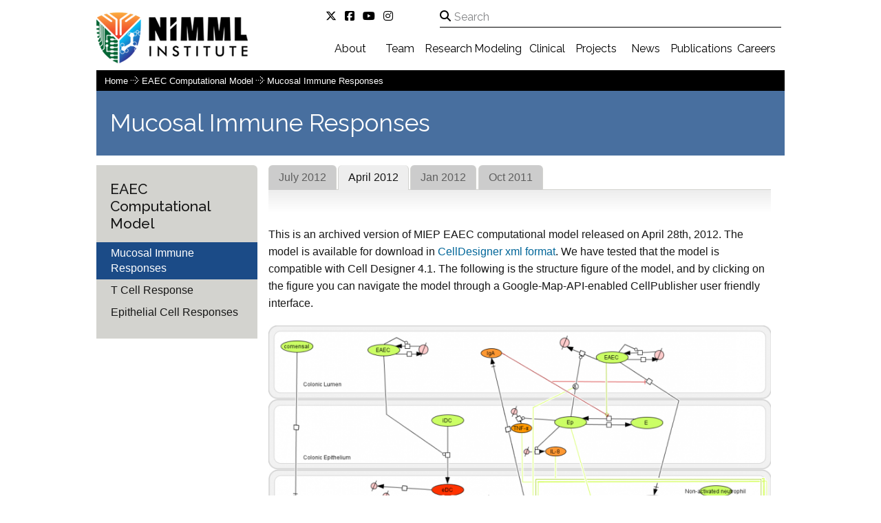

--- FILE ---
content_type: text/html; charset=UTF-8
request_url: https://www.nimml.org/eaec-computational-model-archive/eaec-mucosal-immune-response-model/eaec-model-april-2012
body_size: 34855
content:
<!DOCTYPE html><!--[if IE 8]><html class="no-js lt-ie9"><![endif]-->
<!--[if gt IE 8]><!-->
<html class="no-js">
  <!--<![endif]-->
  <head>
<meta charset="utf-8">
<meta http-equiv="X-UA-Compatible" content="IE=edge,chrome=1">
<title>EAEC Model April 2012 | Nutritional Immunology and Molecular Medicine Laboratory</title>
<meta name='keywords' content='nimml, Data Science, Artificial Intelligence, Crohn&#039;s Disease, helicobacter pylori, science, Precision Medicines, Ulcerative colitis, Immunology' />
<meta name='description' content='The NIMML tackles unsolved challenges in complex human diseases with unmet clinical needs. We combine advanced computational technologies with pre-clinical and clinical experimentation to catalyze translation of scientific discoveries into commercial applications that address unmet clinical or consumer needs.' />
<link rel='canonical' href='//www.nimml.org/eaec-computational-model-archive/eaec-mucosal-immune-response-model/eaec-model-april-2012' />
<!-- generated by seo_lite -->
<meta name="viewport" content="width=device-width, initial-scale=1.0, maximum-scale=1">
<meta name="google-site-verification" content="5L9IhAt3Ja_FwCc2bq0Jf19NE5VDitFUtmYq4C3TVhA" />
<link href="//fonts.googleapis.com/css?family=Raleway:400,500" rel="stylesheet" type="text/css">
<link href="https://fonts.googleapis.com/css2?family=Rajdhani:wght@300;400;500;600;700&display=swap" rel="stylesheet">
<link rel="stylesheet" type="text/css" media="all" href="/css/vbi.css"/>
<link rel="stylesheet" type="text/css" media="all" href="/css/nimml.css?202007173"/>
<script src="https://kit.fontawesome.com/9567f449d6.js" crossorigin="anonymous"></script>



<!-- <link rel="stylesheet" type="text/css" media="all" href="/css/font-awesome.css"/> -->
<link rel="shortcut icon" href="/wp-content/uploads/2011/09/nimml-fav.png" type="image/x-icon">
<!--[if IE 8]>
<link rel="stylesheet" type="text/css" href="/assets/css/ie8.css">
<script src="http://ee-test.vbi.vt.edu/assets/third-party/selectivizr/selectivizr.min.js" type="text/javascript"></script>
<script src="http://ee-test.vbi.vt.edu/assets/third-party/respond/respond.min.js" type="text/javascript"></script>
<![endif]-->
<!--[if IE 9]>
<link rel="stylesheet" type="text/css" href="http://ee-test.vbi.vt.edu//assets/css/ie9.css">
<![endif]-->
<script>
  (function(i,s,o,g,r,a,m){i['GoogleAnalyticsObject']=r;i[r]=i[r]||function(){(i[r].q=i[r].q||[]).push(arguments)},i[r].l=1*new Date();a=s.createElement(o),
      m=s.getElementsByTagName(o)[0];a.async=1;a.src=g;m.parentNode.insertBefore(a,m)
      })(window,document,'script','//www.google-analytics.com/analytics.js','ga');

  ga('create', 'UA-20825245-2', 'nimml.org');
  ga('send', 'pageview');

</script>
<script src="/js/modernizr.min.js"></script>
<script src="/js/jquery.min.js"></script>
<script src="/js/app.js"></script>
<script type="text/javascript" src="/js/crazyegg.js"></script>
<script src="https://kit.fontawesome.com/9567f449d6.js" crossorigin="anonymous"></script>
</head>

  <body class="eaec-model">
    
<header id="main-header">
	<div class="row">
		<div class="logo columns large-4">
			<a href="/" title=" Home Page ">
								<img src="/images/nimml/logo-main.png" style="width:auto; height:auto" alt="NIMML">
							</a>
		</div>
		<nav class="columns large-8 ">
			<ul class="mobile-only">
				<li><a href="#" class="toggleMainNav">Menu</a></li>
				<li class="right search">
					<form method="post" action="//www.nimml.org/"  >
<div class='hiddenFields'>
<input type="hidden" name="ACT" value="25" />
<input type="hidden" name="XID" value="f1afcb5462bf199233fc1799a6cfaef409234bbd" />
<input type="hidden" name="RES" value="" />
<input type="hidden" name="meta" value="5eR8/CzGv8RzWl/wvW2CrZjqsVLQL8a0pDwfr3whoeKdG75Rn60vUAWfrsMG5QzIaHU7tp3jUIDI+rwkV60A4VMMmmmYleTmOt2noF6UbfhheIaOUm3ES8/IbIhcd1ftGnXM1N6DI3U3q/CUnakziDm9puFN78m0TKh+SMZ4sPJViHewI/qE4iJ/50dp/bENDzkmB5heJ1SpuogXvtHYo8ktfnfZKlzFsGWA4EHol4iU5hX70QQw+udusR9G/h6cPS0BN1agiZnrbSjDt6NZtSqylA+Gu7VdQZ9a0Lqw81ZcOXwVMqpy6oY20KHYOzIOCegSI+7Kc8SdLpf5W5+Pr/fbiIsTask1tl2bJnvDiraTmc0JFmRCVcY1Sv09OuSzMKt+qTiY0zmHcDqxHGW/H9qqw2Bu/pz3Mx2bMjqXUEA=" />
<input type="hidden" name="site_id" value="1" />
</div>


					<input type="text" name="keywords" value="" placeholder="Search"><a href="#" class="button">Go</a>
					</form>
				</li>
			</ul>
			<ul class="row utility">
				<li class="large-3 small-3social-i" style="text-align: left; z-index:100;">
					<a href="https://twitter.com/NIMMLab" target="_blank" title="Twitter" class="twitter">
						<i class="fa-brands fa-x-twitter"></i></a> 

					<a href="https://facebook.com/nimml" target="_blank" title="Facebook" class="facebook">
						<i class="fa fa-facebook-square"></i></a> 


					<a href="https://www.youtube.com/channel/UCO1ML6fuyk3osd2vS5XB65Q" target="_blank" title="YouTube" class="youtube">
						<i class="fa fa-youtube-play"></i></a> 

					<a href="https://www.instagram.com/nimmlinst/" target="_blank" title="Instagram" class="instagram">
						<i class="fa fa-instagram"></i></a>     
						<script>
							function showMailingPopUp() {
								require(["mojo/signup-forms/Loader"], function(L) {L.start({"baseUrl":"mc.us16.list-manage.com","uuid":"493ac16f39f44b0a8a8150003","lid":"cf6129854a"}) })
								document.cookie = "MCEvilPopupClosed=; expires=Thu, 01 Jan 1970 00:00:00 UTC";
							};
							document.getElementById("newsletter-signup").onclick = function() {showMailingPopUp()};
						</script>
				</li>
				<li class="large-8">
					<form method="post" action="//www.nimml.org/"  >
<div class='hiddenFields'>
<input type="hidden" name="ACT" value="25" />
<input type="hidden" name="XID" value="bda21e8cf1375f002869d2e74d3d23adb6c474f3" />
<input type="hidden" name="RES" value="" />
<input type="hidden" name="meta" value="5eR8/CzGv8RzWl/wvW2CrZjqsVLQL8a0pDwfr3whoeKdG75Rn60vUAWfrsMG5QzIaHU7tp3jUIDI+rwkV60A4VMMmmmYleTmOt2noF6UbfhheIaOUm3ES8/IbIhcd1ftGnXM1N6DI3U3q/CUnakziDm9puFN78m0TKh+SMZ4sPJViHewI/qE4iJ/50dp/bENDzkmB5heJ1SpuogXvtHYo8ktfnfZKlzFsGWA4EHol4iU5hX70QQw+udusR9G/h6cPS0BN1agiZnrbSjDt6NZtSqylA+Gu7VdQZ9a0Lqw81ZcOXwVMqpy6oY20KHYOzIOCegSI+7Kc8SdLpf5W5+Pr/fbiIsTask1tl2bJnvDiraTmc0JFmRCVcY1Sv09OuSzMKt+qTiY0zmHcDqxHGW/H9qqw2Bu/pz3Mx2bMjqXUEA=" />
<input type="hidden" name="site_id" value="1" />
</div>


					<span class="search-icon"><i class="fa fa-search" aria-hidden="true"></i></span><input type="text" class="search-main" name="keywords" value="" placeholder="Search">
					</form>
				</li>
				
			</ul>
			<ul class="row main-nav">
								<li class="large-2 small-2 small-centered large-centered">
					<a href="/about" >About</a>
				</li>

				<li class="large-2 small-2 small-centered large-centered">
					<a href="/people/team-nimml">Team</a>
				</li>

				<li class="large-2 small-2 small-centered large-centered">
					<a href="/research" >Research</a>
				</li>

				<li class="large-2 small-2 small-centered large-centered">
					<a href="/modeling" >Modeling</a>
				</li>

				<li class="large-2 small-2 small-centered large-centered">
					<a href="/clinical/clinical-development-phase-i-iv" >Clinical</a>
				</li>

				<li class="large-2 small-2 small-centered large-centered">
					<a href="/projects" >Projects</a>
				</li>

				<li class="large-2 small-2 small-centered large-centered">
					<a href="/news" >News</a>
				</li>
				

				<li class="large-2 small-2 small-centered large-centered">
					<a href="/publications" >Publications</a>
				</li>
				<li class="large-2 small-2 small-centered large-centered">
					<a href="http://careers.nimml.org/" >Careers</a>
				</li>
							</ul>
		</nav>
	</div>
</header>


<div class="row">
  <ul id="breadcrumbs" class="breadcrumbs inline white-icons">
    <li>
      <a href="/">Home</a>
      	<i class="icon-arrow-dots"></i>
	<a style="text-transform:capitalize" href="/eaec-computational-model-archive">
	  	    
	      	    
	      	    
	      	    
	      	    
	      	    
	      	    
	      	    
	      	    
	      	    
	      		EAEC Computational Model
	      	    
	      	    
	      	    
	      	    
	      	    
	      	    
	      	    
	      	    
	      	    
	      	    
	      	    
	      	    
	      	    
	      	    
	      	    
	      	    
	      	    
	      	    
	      	    
	      	    
	      	    
	      	    
	      	    
	      	    
	      	    
	      	    
	      	    
	      	    
	      	    
	      	    
	      	    
	      	    
	      	    
	      	    
	      	    
	      	    
	      	    
	      	    
	      	    
	      	    
	      	    
	      	    
	      	    
	      	    
	      	    
	      	    
	      	    
	      	    
	  	</a>
		    
		  <i class="icon-arrow-dots"></i>
		  <a style="text-transform:capitalize" href="/eaec-computational-model-archive/eaec-mucosal-immune-response-model">
	      Mucosal Immune Responses		  </a>
	    
	          </li>
  </ul>
</div>


<header id="page-header" class="row">
  
  

  

  



  <div class="tab-view">



  
    <div data-tab="eaec-mucosal-immune-response-model" 
      class="view active">
  

  

  <h1 class="close">
      Mucosal Immune Responses  </h1>

    </div>



  
    <div data-tab="eaec-t-cell-responses-model" 
      class="view ">
  

  

  <h1 class="close">
      T Cell Response  </h1>

    </div>



  
    <div data-tab="eaec-epithelial-cell-responses-model" 
      class="view ">
  

  

  <h1 class="close">
      Epithelial Cell Responses   </h1>

    </div>



</div>

</header>



<div id="content" 
  class="row block-white 
    flush-left tab-view">
  

    
    <div data-tab="eaec-mucosal-immune-response-model" 
      class="columns 
		  large-9 push-3
		view tab-view 
	active">
  
  

    
            <div class="controls tab-style-controls">
	<ul class="inline">
          
          
          
          

    
      
    
      
    
      
    
      
    

    
            
	<li data-tab="eaec-model-july-2012" 
	  class="view ">
      
      

      <a
	href="/eaec-computational-model-archive/eaec-mucosal-immune-response-model/eaec-model-july-2012" 
      	class="round-top">
		  July 2012
	      </a></li>
          
            
	<li data-tab="eaec-model-april-2012" 
	  class="view active">
      
      

      <a
	href="/eaec-computational-model-archive/eaec-mucosal-immune-response-model/eaec-model-april-2012" 
      	class="round-top">
		  April 2012
	      </a></li>
          
            
	<li data-tab="eaec-model-january-2012" 
	  class="view ">
      
      

      <a
	href="/eaec-computational-model-archive/eaec-mucosal-immune-response-model/eaec-model-january-2012" 
      	class="round-top">
		  Jan 2012
	      </a></li>
          
            
	<li data-tab="eaec-model-oct-2011" 
	  class="view ">
      
      

      <a
	href="/eaec-computational-model-archive/eaec-mucosal-immune-response-model/eaec-model-oct-2011" 
      	class="round-top">
		  Oct 2011
	      </a></li>
          

    
      	</ul>
      </div>
      <div class="tab-gradient-spacer"></div>
          
          
          
          

    
      
	<div data-tab="eaec-model-july-2012" 
	  class="view ">
      
      

		  	  <div class="entry_content">
<p>								</p>

<p>This is an archived version of MIEP EAEC computational model released on July 2nd, 2012. The model is available for download in <a href="/wp-content/uploads/2012/07/EAEC_CD_052212.xml">CellDesigner xml format</a>. We have tested that the model is compatible with Cell Designer 4.1. For this release, we have changed replication of EAEC in the lumen as well as the epithelial cells. This is to allow the model to exist in a steady state prior to simulating an infectious challenge. The following is the structure figure of the model, and by clicking on the figure you can navigate the model through a Google-Map-API-enabled CellPublisher user friendly interface.</p><div id="attachment_2120" class="wp-caption center"><a href="/CellPubModels/Ecol_July2012/"><img src="/wp-content/uploads/2012/07/EAEC_CD_052212-1024x768.png" alt="Ecol Model" title="EAEC_CD_052212" width="979" height="734" class="size-large wp-image-2120"></a>EAEC Model</div>
<p>									 <br /></p>
</div>

<p> </p>
	

      </div>
    
      
	<div data-tab="eaec-model-april-2012" 
	  class="view active">
      
      

		  	  <div class="entry_content">
<p>								</p>

<p>This is an archived version of MIEP EAEC computational model released on April 28th, 2012. The model is available for download in <a href="/wp-content/uploads/2012/04/EAEC_CD_042712.xml">CellDesigner xml format</a>. We have tested that the model is compatible with Cell Designer 4.1. The following is the structure figure of the model, and by clicking on the figure you can navigate the model through a Google-Map-API-enabled CellPublisher user friendly interface.</p><div id="attachment_1952" class="wp-caption center"><a href="/CellPubModels/Ecol_April2012/"><img src="/wp-content/uploads/2012/05/EAEC_CD_042912-796x1024.png" alt="EAEC Model" title="EAEC_CD_042912" width="796" height="1024" class="size-large wp-image-1952"></a>EAEC Model</div>
<p>									 <br /></p>
</div>

<p> </p>
	

      </div>
    
      
	<div data-tab="eaec-model-january-2012" 
	  class="view ">
      
      

		  	  <div class="entry_content">
<p>								</p>

<p>This is an archived version of MIEP EAEC computational model released on January 12th, 2012. The model is available for download in <a href="/wp-content/uploads/2012/01/EAECJan12.12.xml">CellDesigner xml format</a>. We have tested that the model is compatible with Cell Designer 4.1. The following is the structure figure of the model, and by clicking on the figure you can navigate the model through a Google-Map-API-enabled CellPublisher user friendly interface.</p><div id="attachment_1731" class="wp-caption center"><a href="/CellPubModels/Ecol_Jan2012/"><img src="/wp-content/uploads/2012/01/EAECJan12.12.png" alt="EAEC Computational Model" title="EAEC Model" width="979" height="734" class="size-large wp-image-1731"></a>EAEC Computational Model</div>
<p>									 <br /></p>
</div>

<p> </p>
	

      </div>
    
      
	<div data-tab="eaec-model-oct-2011" 
	  class="view ">
      
      

		  	  <div class="entry_content">
<p>								</p>

<p>This is an archived version of MIEP EAEC computational model released on Oct 30th, 2011. The model is available for download in <a href="/wp-content/uploads/2011/10/Ecol_Oct2011.xml">CellDesigner xml format</a>. We have tested that the model is compatible with Cell Designer 4.1. The following is the structure figure of the model, and by clicking on the figure you can navigate the model through a Google-Map-API-enabled CellPublisher user friendly interface.</p><div id="attachment_1724" class="wp-caption center"><a href="/CellPubModels/Ecol_Oct2011/"><img src="/wp-content/uploads/2011/10/Ecol_Oct20111-1024x768.png" alt="EAEC Model" title="EAEC Model" width="979" height="533" class="size-large wp-image-1724"></a>EAEC Model</div>
<p>									 <br /></p>
</div>

<p> </p>
	

      </div>
    

    



  </div>
  <!--end main page data-tab div-->



  


    
    <div data-tab="eaec-t-cell-responses-model" 
      class="columns 
		  large-9 push-3
		view tab-view 
	">
  
  

    
          

    
      
    

    
          

    
          

    
      
      
	<div data-tab="eaec-t-cell-differentiation-model-october-2012" 
	  class="view active">
      

		  	  <div class="entry_content">
<p>								</p>

<p>This is an archived version of MIEP EAEC T Cell Differentiationcomputational model released on Oct 31st, 2012. The model is available for download in <a href="/wp-content/uploads/2012/10/EAEC_Sept2012_TcellDifferentiation.xml">CellDesigner xml format</a>. We have tested that the model is compatible with Cell Designer 4.2. The following is the structure figure of the model, and by clicking on the figure you can navigate the model through a Google-Map-API-enabled CellPublisher user friendly interface.</p><div id="attachment_1952" class="wp-caption center"><a href="/CellPubModels/EAEC_T_Sep2012"><img src="/wp-content/uploads/2012/10/EAEC_Sept2012_TcellDifferentiation.png" alt="EAEC T Cell Differentiation Model" title="EAEC_T_Differentiation" width="800" height="700" class="size-large wp-image-1952"></a>EAEC T Cell Differentiation Model</div>
<p>									 <br /></p>
</div>

<p> </p>
	

      </div>
    

    



  </div>
  <!--end main page data-tab div-->



  


    
    <div data-tab="eaec-epithelial-cell-responses-model" 
      class="columns 
		  large-9 push-3
		view tab-view 
	">
  
  

    
          

    
      
    

    
          

    
          

    
      
      
	<div data-tab="eaec-epithelial-cell-model-may-2013" 
	  class="view active">
      

		  	  <div class="entry_content">
<p>								</p>

<p>This is an archived version of MIEP EAEC Epithelial Cell computational model released on May 22nd, 2013. The model is available for download in <a href="/wp-content/uploads/2013/05/EAEC_EpithelialCells_May2013.xml">CellDesigner xml format</a>. We have tested that the model is compatible with Cell Designer 4.2. The following is the structure figure of the model, and by clicking on the figure you can navigate the model through a Google-Map-API-enabled CellPublisher user friendly interface.</p><div id="attachment_1952" class="wp-caption center"><a href="/CellPubModels/EAEC_Epithelial_May2013/"><img src="/wp-content/uploads/2013/05/EAEC_EpithelialCells_May2013.png" alt="EAEC Epithelial Cell Model" title="EAEC_Epithelial" width="600" height="600" class="size-large wp-image-1952"></a>EAEC Epithelial Cell Model</div>
<p>									 <br /></p>
</div>

<p> </p>
	

      </div>
    

    



  </div>
  <!--end main page data-tab div-->



  


<div class="tab-view columns large-3 pull-9 swap">

<div class="controls"> <!--start page menu dd-->

<nav class="section-nav sidebar round-top-right">
<!--check if first menu entry is an overview page-->



      <ul class="close white-links white-icons text-lightweight">
    
    <h3 class="bold">
      EAEC Computational Model
    </h3>
    
  




        
		  
	    <li class=" active" 
	      data-tab="eaec-mucosal-immune-response-model">
	  
	  
	    <a href="/eaec-computational-model-archive/eaec-mucosal-immune-response-model">
	    Mucosal Immune Responses	  </a></li>
          
  


        
		  
	    <li class=" " 
	      data-tab="eaec-t-cell-responses-model">
	  
	  
	    <a href="/eaec-computational-model-archive/eaec-t-cell-responses-model">
	    T Cell Response	  </a></li>
          
  


        
		  
	    <li class=" " 
	      data-tab="eaec-epithelial-cell-responses-model">
	  
	  
	    <a href="/eaec-computational-model-archive/eaec-epithelial-cell-responses-model">
	    Epithelial Cell Responses 	  </a></li>
          
  


    </ul>
  </nav>


</div> <!--end page menu-->


  
  
    
  
    
  
    
  
    
  


  
  
    
  


  
  
    
  





<!--start sidebar links menu-->

  



  
  
    
  
    
  
    
  
    
  



  

<!--end sidebar links menu-->

<!--start related page menu-->

 


 


  



<!--start sidebar links menu-->

  



  
  
    
  



  

<!--end sidebar links menu-->

<!--start related page menu-->

 


 


  



<!--start sidebar links menu-->

  



  
  
    
  



  

<!--end sidebar links menu-->

<!--start related page menu-->

 


 


  


<!--end related page menu-->

</div>


</div>





<footer id="site-footer">
    <div class="row" style="text-align:center">
        <img src="/images/nimml/logo-footer.png">

        <ul class="footer-menu">
          <li><a href="/contact">Contact</a></li>
          <li><a href="/education">Education</a></li>
          <li><a href="/news">News &amp; Events</a></li>
          <li><a href="/publications">Publications</a></li>
        
        </ul>

        <div class="social-icons">
            <a href="https://twitter.com/NIMMLab" target="_blank" title="Twitter" class="twitter">
                <i class="fa-brands fa-x-twitter"></i></a>
                
            <a href="https://facebook.com/nimml" target="_blank" title="Facebook" class="facebook">
                <i class="fa fa-fw fa-facebook-square"></i></a> 
                    
            <a href="https://www.youtube.com/channel/UCO1ML6fuyk3osd2vS5XB65Q" target="_blank" title="YouTube" class="youtube">
                <i class="fa fa-fw fa-youtube-play"></i></a>
                        
            <a href="https://www.instagram.com/nimmlab/?hl=en" target="_blank" title="Instagram" class="instagram">
                <i class="fa fa-fw fa-instagram"></i></a>   
        </div>

         <p class="copyright close">© 2000 - 2026 NIMML Institute</p>
    </div>

    <div class="row" style="margin-top:1.5rem">
      <hr>
    </div>
  
    <div id="sitemap" class="row">
      <ul class="large-block-grid-5 small-block-grid-2">
      
        
      <li>
        <header>
   <a href="/clinical">
   <h6>Clinical</h6>
   </a>
        </header>
        <ul>
        
   <li>
     <a href="/clinical/clinical-development-phase-i-iv">
       Clinical Development (Phase I-IV)     </a>
   </li>
        
        </ul>
      </li>
    
        
      <li>
        <header>
   <a href="/pig-models">
   <h6>Pig Models</h6>
   </a>
        </header>
        <ul>
        
   <li>
     <a href="/pig-models/neonatal-pig-model-page">
       Neonatal pig model     </a>
   </li>
        
   <li>
     <a href="/pig-models/inflammatory-bowel-disease-pig-model">
       Inflammatory bowel disease     </a>
   </li>
        
   <li>
     <a href="/pig-models/novel-pig-model">
       Novel Pig Model of <i>H. pylori</i>     </a>
   </li>
        
        </ul>
      </li>
    
        
      <li>
        <header>
   <a href="/media-press-kit">
   <h6>Media & Press Kit</h6>
   </a>
        </header>
        <ul>
        
   <li>
     <a href="/media-press-kit/mvv">
       Mission, Vision, Values     </a>
   </li>
        
   <li>
     <a href="/media-press-kit/history">
       History     </a>
   </li>
        
   <li>
     <a href="/media-press-kit/quick-facts">
       Quick Facts     </a>
   </li>
        
   <li>
     <a href="/media-press-kit/strategic-initiatives">
       Strategic Initiatives     </a>
   </li>
        
        </ul>
      </li>
    
        
      <li>
        <header>
   <a href="/enisi-helicobacter-pylori-model">
   <h6>ENISI Helicobacter Pylori Model</h6>
   </a>
        </header>
        <ul>
        
   <li>
     <a href="/enisi-helicobacter-pylori-model/sensitivity-analysis">
       Sensitivity Analysis     </a>
   </li>
        
   <li>
     <a href="/enisi-helicobacter-pylori-model/cell-movement-modeling">
       Cell Movement Modeling     </a>
   </li>
        
        </ul>
      </li>
    
        
      <li>
        <header>
   <a href="/cdiff-computational-model-archive">
   <h6>CDiff Computational Model Archive</h6>
   </a>
        </header>
        <ul>
        
   <li>
     <a href="/cdiff-computational-model-archive/cdiff-mucosal-immune-responses-model">
       Mucosal Immune Responses     </a>
   </li>
        
   <li>
     <a href="/cdiff-computational-model-archive/cdiff-ppar-gamma-and-mirna-model">
       PPAR γ and miRNA     </a>
   </li>
        
        </ul>
      </li>
    
        
      <li>
        <header>
   <a href="/eaec-computational-model-archive">
   <h6>EAEC Computational Model</h6>
   </a>
        </header>
        <ul>
        
   <li>
     <a href="/eaec-computational-model-archive/eaec-mucosal-immune-response-model">
       Mucosal Immune Responses     </a>
   </li>
        
   <li>
     <a href="/eaec-computational-model-archive/eaec-t-cell-responses-model">
       T Cell Response     </a>
   </li>
        
   <li>
     <a href="/eaec-computational-model-archive/eaec-epithelial-cell-responses-model">
       Epithelial Cell Responses      </a>
   </li>
        
        </ul>
      </li>
    
        
      <li>
        <header>
   <a href="/macrophage-computational-model">
   <h6>Macrophage Computational Model Archive</h6>
   </a>
        </header>
        <ul>
        
   <li>
     <a href="/macrophage-computational-model/macrophage-model-archive-april-2012">
       April 2012     </a>
   </li>
        
   <li>
     <a href="/macrophage-computational-model/macrophage-model-archive-jan-2012">
       Jan 2012     </a>
   </li>
        
   <li>
     <a href="/macrophage-computational-model/macrophage-model-archive-oct-2011">
       Oct 2011     </a>
   </li>
        
        </ul>
      </li>
    
        
      <li>
        <header>
   <a href="/copasi-h-pylori-computational-model-archive">
   <h6>COPASI Helicobacter Pylori Computational Model Archive</h6>
   </a>
        </header>
        <ul>
        
   <li>
     <a href="/copasi-h-pylori-computational-model-archive/copasi-hp-model-may-2012">
       May 2012     </a>
   </li>
        
   <li>
     <a href="/copasi-h-pylori-computational-model-archive/copasi-hp-model-april-2012">
       April 2012     </a>
   </li>
        
   <li>
     <a href="/copasi-h-pylori-computational-model-archive/copasi-hp-model-jan-2012">
       Jan 2012     </a>
   </li>
        
   <li>
     <a href="/copasi-h-pylori-computational-model-archive/copasi-hp-model-sep-2011">
       Sep 2011     </a>
   </li>
        
        </ul>
      </li>
    
        
      <li>
        <header>
   <a href="/cd4-t-cell-model-archive">
   <h6>CD4+ T Cell Model Archive</h6>
   </a>
        </header>
        <ul>
        
   <li>
     <a href="/cd4-t-cell-model-archive/cd4-t-cell-model-feb-2014">
       Feb 2014     </a>
   </li>
        
   <li>
     <a href="/cd4-t-cell-model-archive/cd4-t-cell-model-october-2012">
       October 2012     </a>
   </li>
        
   <li>
     <a href="/cd4-t-cell-model-archive/cd4-t-cell-model-august-2012">
       August 2012     </a>
   </li>
        
   <li>
     <a href="/cd4-t-cell-model-archive/cd4-t-cell-model-april-2012">
       April 2012     </a>
   </li>
        
   <li>
     <a href="/cd4-t-cell-model-archive/cd4-t-cell-model-jan-2012">
       Jan 2012     </a>
   </li>
        
   <li>
     <a href="/cd4-t-cell-model-archive/cd4-t-cell-model-sep-2011">
       Sep 2011     </a>
   </li>
        
   <li>
     <a href="/cd4-t-cell-model-archive/cd4-t-cell-model-june-2011">
       June 2011     </a>
   </li>
        
   <li>
     <a href="/cd4-t-cell-model-archive/cd4-t-cell-model-march-2011">
       March 2011     </a>
   </li>
        
        </ul>
      </li>
    
        
      <li>
        <header>
   <a href="/immunology">
   <h6>Immunology</h6>
   </a>
        </header>
        <ul>
        
   <li>
     <a href="/immunology/helicobacter-pylori">
       <i>Helicobacter pylori</i>     </a>
   </li>
        
   <li>
     <a href="/immunology/modulation-of-cd4-t-cell-responses">
       CD4+ T cell differentiation     </a>
   </li>
        
   <li>
     <a href="/immunology/human-immunology-studies">
       Human Studies     </a>
   </li>
        
   <li>
     <a href="/immunology/enteroaggregative-escherichia-coli">
       Enteroaggregative <i>E. coli</i>     </a>
   </li>
        
        </ul>
      </li>
    
        
      <li>
        <header>
   <a href="/animal-models">
   <h6>Animal Models</h6>
   </a>
        </header>
        <ul>
        
   <li>
     <a href="/animal-models/type-2-diabetes">
       Type 2 Diabetes     </a>
   </li>
        
   <li>
     <a href="/animal-models/clostridium-dificile-infection">
       <i>Clostridium dificile</i> infection     </a>
   </li>
        
   <li>
     <a href="/animal-models/influenza-animal-model">
       Influenza     </a>
   </li>
        
   <li>
     <a href="/animal-models/inflammatory-bowel-disease-animal-model">
       Inflammatory bowel disease     </a>
   </li>
        
   <li>
     <a href="/animal-models/helicobacter-pylori">
       <i>Helicobacter pylori</i>     </a>
   </li>
        
   <li>
     <a href="/animal-models/pig-model-services">
       Pig Models     </a>
   </li>
        
   <li>
     <a href="/animal-models/murine-model-services">
       Murine Models     </a>
   </li>
        
        </ul>
      </li>
    
        
      <li>
        <header>
   <a href="/infectious-diseases">
   <h6>Infectious Diseases</h6>
   </a>
        </header>
        <ul>
        
   <li>
     <a href="/infectious-diseases/helicobacter-pylori">
       <i>Helicobacter pylori</i>     </a>
   </li>
        
   <li>
     <a href="/infectious-diseases/clostridium-difficile-infection">
       <i>Clostridium difficile</i>     </a>
   </li>
        
   <li>
     <a href="/infectious-diseases/enteroaggregative-escherichia-coli">
       Enteroaggregative <i>E. coli</i>     </a>
   </li>
        
        </ul>
      </li>
    
        
      <li>
        <header>
   <a href="/immune-mediated-diseases">
   <h6>Immune Mediated Diseases</h6>
   </a>
        </header>
        <ul>
        
   <li>
     <a href="/immune-mediated-diseases/novel-ibd-interventions">
       Novel IBD Interventions     </a>
   </li>
        
        </ul>
      </li>
    
        
      <li>
        <header>
   <a href="/nutritional-immunology">
   <h6>Nutritional Immunology</h6>
   </a>
        </header>
        <ul>
        
   <li>
     <a href="/nutritional-immunology/novel-ibd-interventions">
       Novel IBD Interventions     </a>
   </li>
        
   <li>
     <a href="/nutritional-immunology/phytochemicals">
       Phytochemicals     </a>
   </li>
        
   <li>
     <a href="/nutritional-immunology/dietary-lipids">
       Dietary Lipids     </a>
   </li>
        
   <li>
     <a href="/nutritional-immunology/prebiotics-and-probiotics">
       Prebiotics and Probiotics     </a>
   </li>
        
        </ul>
      </li>
    
        
      <li>
        <header>
   <a href="/drug-development">
   <h6>Drug Development</h6>
   </a>
        </header>
        <ul>
        
   <li>
     <a href="/drug-development/host-targeted-therapeutics">
       Host-targeted Therapeutics     </a>
   </li>
        
   <li>
     <a href="/drug-development/translational-medicine">
       Translational Medicine     </a>
   </li>
        
        </ul>
      </li>
    
        
      <li>
        <header>
   <a href="/data">
   <h6>Data</h6>
   </a>
        </header>
        <ul>
        
   <li>
     <a href="/data/modeling-nlrx1-response-to-h.p">
       Modeling NLRX1 response to <i>H.pylori</i>     </a>
   </li>
        
   <li>
     <a href="/data/modeling-clostridium-difficile-immune-response">
       Modeling Clostridium difficile Immune Response     </a>
   </li>
        
   <li>
     <a href="/data/eaec-zinc-deficiency">
       EAEC Zinc Deficiency      </a>
   </li>
        
   <li>
     <a href="/data/il-21-in-the-gastric-mucosa">
       IL-21 in the Gastric Mucosa     </a>
   </li>
        
   <li>
     <a href="/data/novel-pig-data-model">
       Novel Pig Model     </a>
   </li>
        
   <li>
     <a href="/data/cd4-t-cells-data">
       CD4+ T Cells     </a>
   </li>
        
   <li>
     <a href="/data/modeling-helicobacter-pylori-immune-response">
       Modeling <i>H. pylori</i> Immune Response     </a>
   </li>
        
   <li>
     <a href="/data/clostridium-difficile">
       <i>Clostridium difficile</i>     </a>
   </li>
        
   <li>
     <a href="/data/enteroaggregative-escherichia-coli-data">
       Enteroaggregative <i>Escherichia coli</i>     </a>
   </li>
        
   <li>
     <a href="/data/enisi-v0_9-in-silico-experiments">
       ENISI V0.9 <i>in silico</i> experiments     </a>
   </li>
        
        </ul>
      </li>
    
        
      <li>
        <header>
   <a href="/computational-models">
   <h6>Computational Models</h6>
   </a>
        </header>
        <ul>
        
   <li>
     <a href="/computational-models/inflammatory-bowel-disease-model">
       Inflammatory bowel disease     </a>
   </li>
        
   <li>
     <a href="/computational-models/cd4-t-cells-model">
       CD4+ T Cell Model     </a>
   </li>
        
   <li>
     <a href="/computational-models/host-responses-to-h-pylori">
       Host Responses to <i>H. pylori</i>     </a>
   </li>
        
   <li>
     <a href="/computational-models/host-responses-to-eaec">
       Host Responses to EAEC     </a>
   </li>
        
   <li>
     <a href="/computational-models/host-responses-to-c-difficile">
       Host Responses to <i>C. difficile</i>     </a>
   </li>
        
   <li>
     <a href="/computational-models/macrophages">
       Macrophages     </a>
   </li>
        
        </ul>
      </li>
    
        
      <li>
        <header>
   <a href="/tools">
   <h6>Tools</h6>
   </a>
        </header>
        <ul>
        
   <li>
     <a href="/tools/cms">
       CMS     </a>
   </li>
        
   <li>
     <a href="/tools/celldesigner">
       CellDesigner     </a>
   </li>
        
   <li>
     <a href="/tools/enisi-suite">
       ENISI Suite     </a>
   </li>
        
   <li>
     <a href="/tools/copasi-suite">
       COPASI Suite     </a>
   </li>
        
   <li>
     <a href="/tools/galaxy-tool">
       Galaxy     </a>
   </li>
        
   <li>
     <a href="/tools/labkey">
       LabKey     </a>
   </li>
        
   <li>
     <a href="/tools/redcap">
       RedCap     </a>
   </li>
        
   <li>
     <a href="/tools/internal-users">
       Intranet     </a>
   </li>
        
   <li>
     <a href="/tools/cell-publisher-tools">
       CellPublisher     </a>
   </li>
        
        </ul>
      </li>
    
        
      <li>
        <header>
   <a href="/projects">
   <h6>Projects</h6>
   </a>
        </header>
        <ul>
        
   <li>
     <a href="/projects/idiq">
       Alternate Preclinical Models Of Enteric Infection     </a>
   </li>
        
   <li>
     <a href="/projects/dtra">
       Modeling Infectious Disease Kinetics (MIDK-cWMD)     </a>
   </li>
        
        </ul>
      </li>
    
        
      <li>
        <header>
   <a href="/immunoinformatics">
   <h6>Immunoinformatics</h6>
   </a>
        </header>
        <ul>
        
   <li>
     <a href="/immunoinformatics/computational-modeling">
       Computational Modeling     </a>
   </li>
        
   <li>
     <a href="/immunoinformatics/high-performance-computing">
       High Performance Computing     </a>
   </li>
        
   <li>
     <a href="/immunoinformatics/transcriptomics">
       Transcriptomics     </a>
   </li>
        
        </ul>
      </li>
    

<li>
        <header>
  
   <h6>NIMML POLICIES</h6>
   
        </header>
        <ul>
        
   <li>
     <a href="https://www.nimml.org/pdf/FCOI_NIMML_NIH.pdf" target="_blank">
       FCOI     </a>
   </li>
        
        </ul>
      </li>

      </ul>

    </div>
</footer>

  </body>
</html>


--- FILE ---
content_type: text/css
request_url: https://www.nimml.org/css/vbi.css
body_size: 77740
content:
/*declare character encoding*/
@charset "UTF-8";

/* Part of Foundation framework */
/* http://foundation.zurb.com*/
/* These classes are used in the javascript components*/
meta.foundation-mq-small { 
  font-family: "only screen and (min-width: 768px)"; 
  width: 768px; }

meta.foundation-mq-medium { font-family: "only screen and (min-width:1280px)"; width: 1280px; }

meta.foundation-mq-large { font-family: "only screen and (min-width:1440px)"; width: 1440px; }

/* box-sizing makes the final rendered box the declared with */
/* Any border/padding cuts inside the width instead of expanding it*/
/* box-sizing is a CSS3 property*/
*, *:before, *:after { 
  -moz-box-sizing: border-box;  /* Firefox */
  -webkit-box-sizing: border-box; 
  box-sizing: border-box; 
}

html, body { font-size: 1em; }

body { 
	background: white; 
	color: #171717; 
	padding: 0; 
	margin: 0; 
	font-family: Verdana, Helvetica, Tahoma, Arial, sans-serif; 
	font-weight: normal; 
	font-style: normal; 
	line-height: 1.35; 
	position: relative; 
	cursor: default; 
	}

a:hover { cursor: pointer; }

img, object, embed { max-width: 100%; height: auto; }

object, embed { height: 100%; }

img { -ms-interpolation-mode: bicubic; }

#map_canvas img, #map_canvas embed, #map_canvas object, .map_canvas img, .map_canvas embed, .map_canvas object { max-width: none !important; }

.left { float: left !important; }

.right { float: right !important; }

.text-left { text-align: left !important; }

.text-right { text-align: right !important; }

.text-center { text-align: center !important; }

.text-justify { text-align: justify !important; }

.hide { display: none; }

.antialiased { -webkit-font-smoothing: antialiased; }

img { display: inline-block; vertical-align: middle; }

textarea { height: auto; min-height: 50px; }

select { width: 100%; }

/* Grid HTML Classes */
.row { width: 100%; margin-left: auto; margin-right: auto; margin-top: 0; margin-bottom: 0; max-width: 62.5em; *zoom: 1; }
.row:before, .row:after { content: " "; display: table; }
.row:after { clear: both; }
.row.collapse > .column, .row.collapse > .columns { position: relative; padding-left: 0; padding-right: 0; float: left; }
.row.collapse .row { margin-left: 0; margin-right: 0; }
.row .row { width: auto; margin-left: -0.9375em; margin-right: -0.9375em; margin-top: 0; margin-bottom: 0; max-width: none; *zoom: 1; }
.row .row:before, .row .row:after { content: " "; display: table; }
.row .row:after { clear: both; }
.row .row.collapse { width: auto; margin: 0; max-width: none; *zoom: 1; }
.row .row.collapse:before, .row .row.collapse:after { content: " "; display: table; }
.row .row.collapse:after { clear: both; }

.column, .columns { position: relative; padding-left: 0.9375em; padding-right: 0.9375em; width: 100%; float: left; }

@media only screen { .column, .columns { position: relative; padding-left: 0.9375em; padding-right: 0.9375em; float: left; }
  .small-1 { position: relative; width: 8.33333%; }
  .small-2 { position: relative; width: 16.66667%; }
  .small-3 { position: relative; width: 25%; }
  .small-4 { position: relative; width: 33.33333%; }
  .small-5 { position: relative; width: 41.66667%; }
  .small-6 { position: relative; width: 50%; }
  .small-7 { position: relative; width: 58.33333%; }
  .small-8 { position: relative; width: 66.66667%; }
  .small-9 { position: relative; width: 75%; }
  .small-10 { position: relative; width: 83.33333%; }
  .small-11 { position: relative; width: 91.66667%; }
  .small-12 { position: relative; width: 100%; }
  .small-offset-0 { position: relative; margin-left: 0%; }
  .small-offset-1 { position: relative; margin-left: 8.33333%; }
  .small-offset-2 { position: relative; margin-left: 16.66667%; }
  .small-offset-3 { position: relative; margin-left: 25%; }
  .small-offset-4 { position: relative; margin-left: 33.33333%; }
  .small-offset-5 { position: relative; margin-left: 41.66667%; }
  .small-offset-6 { position: relative; margin-left: 50%; }
  .small-offset-7 { position: relative; margin-left: 58.33333%; }
  .small-offset-8 { position: relative; margin-left: 66.66667%; }
  .small-offset-9 { position: relative; margin-left: 75%; }
  .small-offset-10 { position: relative; margin-left: 83.33333%; }
  [class*="column"] + [class*="column"]:last-child { float: right; }
  [class*="column"] + [class*="column"].end { float: left; }
  .column.small-centered, .columns.small-centered { position: relative; margin-left: auto; margin-right: auto; float: none !important; } }
/* Styles for screens that are atleast 768px; */
@media only screen and (min-width: 768px) { .large-1 { position: relative; width: 8.33333%; }
  .large-2 { position: relative; width: 16.66667%; }
  .large-3 { position: relative; width: 25%; }
  .large-4 { position: relative; width: 33.33333%; }
  .large-5 { position: relative; width: 41.66667%; }
  .large-6 { position: relative; width: 50%; }
  .large-7 { position: relative; width: 58.33333%; }
  .large-8 { position: relative; width: 66.66667%; }
  .large-9 { position: relative; width: 75%; }
  .large-10 { position: relative; width: 83.33333%; }
  .large-11 { position: relative; width: 91.66667%; }
  .large-12 { position: relative; width: 100%; }
  .row .large-offset-0 { position: relative; margin-left: 0%; }
  .row .large-offset-1 { position: relative; margin-left: 8.33333%; }
  .row .large-offset-2 { position: relative; margin-left: 16.66667%; }
  .row .large-offset-3 { position: relative; margin-left: 25%; }
  .row .large-offset-4 { position: relative; margin-left: 33.33333%; }
  .row .large-offset-5 { position: relative; margin-left: 41.66667%; }
  .row .large-offset-6 { position: relative; margin-left: 50%; }
  .row .large-offset-7 { position: relative; margin-left: 58.33333%; }
  .row .large-offset-8 { position: relative; margin-left: 66.66667%; }
  .row .large-offset-9 { position: relative; margin-left: 75%; }
  .row .large-offset-10 { position: relative; margin-left: 83.33333%; }
  .row .large-offset-11 { position: relative; margin-left: 91.66667%; }
  .push-1 { position: relative; left: 8.33333%; right: auto; }
  .pull-1 { position: relative; right: 8.33333%; left: auto; }
  .push-2 { position: relative; left: 16.66667%; right: auto; }
  .pull-2 { position: relative; right: 16.66667%; left: auto; }
  .push-3 { position: relative; left: 25%; right: auto; }
  .pull-3 { position: relative; right: 25%; left: auto; }
  .push-4 { position: relative; left: 33.33333%; right: auto; }
  .pull-4 { position: relative; right: 33.33333%; left: auto; }
  .push-5 { position: relative; left: 41.66667%; right: auto; }
  .pull-5 { position: relative; right: 41.66667%; left: auto; }
  .push-6 { position: relative; left: 50%; right: auto; }
  .pull-6 { position: relative; right: 50%; left: auto; }
  .push-7 { position: relative; left: 58.33333%; right: auto; }
  .pull-7 { position: relative; right: 58.33333%; left: auto; }
  .push-8 { position: relative; left: 66.66667%; right: auto; }
  .pull-8 { position: relative; right: 66.66667%; left: auto; }
  .push-9 { position: relative; left: 75%; right: auto; }
  .pull-9 { position: relative; right: 75%; left: auto; }
  .push-10 { position: relative; left: 83.33333%; right: auto; }
  .pull-10 { position: relative; right: 83.33333%; left: auto; }
  .push-11 { position: relative; left: 91.66667%; right: auto; }
  .pull-11 { position: relative; right: 91.66667%; left: auto; }
  .column.large-centered, .columns.large-centered { position: relative; margin-left: auto; margin-right: auto; float: none !important; }
  .column.large-uncentered, .columns.large-uncentered { margin-left: 0; margin-right: 0; float: left !important; }
  .column.large-uncentered.opposite, .columns.large-uncentered.opposite { float: right !important; } }
/* Foundation Block Grids for below small breakpoint */
@media only screen { [class*="block-grid-"] { display: block; padding: 0; margin: 0 -0.625em; *zoom: 1; }
  [class*="block-grid-"]:before, [class*="block-grid-"]:after { content: " "; display: table; }
  [class*="block-grid-"]:after { clear: both; }
  [class*="block-grid-"] > li { display: inline; height: auto; float: left; padding: 0 0.625em 1.25em; width: 100%; }
  .small-block-grid-1 > li { width: 100%; padding: 0 0.625em 1.25em; }
  .small-block-grid-1 > li:nth-of-type(n) { clear: none; }
  .small-block-grid-1 > li:nth-of-type(1n+1) { clear: both; }
  .small-block-grid-2 > li { width: 50%; padding: 0 0.625em 1.25em; }
  .small-block-grid-2 > li:nth-of-type(n) { clear: none; }
  .small-block-grid-2 > li:nth-of-type(2n+1) { clear: both; }
  .small-block-grid-3 > li { width: 33.33333%; padding: 0 0.625em 1.25em; }
  .small-block-grid-3 > li:nth-of-type(n) { clear: none; }
  .small-block-grid-3 > li:nth-of-type(3n+1) { clear: both; }
  .small-block-grid-4 > li { width: 25%; padding: 0 0.625em 1.25em; }
  .small-block-grid-4 > li:nth-of-type(n) { clear: none; }
  .small-block-grid-4 > li:nth-of-type(4n+1) { clear: both; }
  .small-block-grid-5 > li { width: 20%; padding: 0 0.625em 1.25em; }
  .small-block-grid-5 > li:nth-of-type(n) { clear: none; }
  .small-block-grid-5 > li:nth-of-type(5n+1) { clear: both; }
  .small-block-grid-6 > li { width: 16.66667%; padding: 0 0.625em 1.25em; }
  .small-block-grid-6 > li:nth-of-type(n) { clear: none; }
  .small-block-grid-6 > li:nth-of-type(6n+1) { clear: both; }
  .small-block-grid-7 > li { width: 14.28571%; padding: 0 0.625em 1.25em; }
  .small-block-grid-7 > li:nth-of-type(n) { clear: none; }
  .small-block-grid-7 > li:nth-of-type(7n+1) { clear: both; }
  .small-block-grid-8 > li { width: 12.5%; padding: 0 0.625em 1.25em; }
  .small-block-grid-8 > li:nth-of-type(n) { clear: none; }
  .small-block-grid-8 > li:nth-of-type(8n+1) { clear: both; }
  .small-block-grid-9 > li { width: 11.11111%; padding: 0 0.625em 1.25em; }
  .small-block-grid-9 > li:nth-of-type(n) { clear: none; }
  .small-block-grid-9 > li:nth-of-type(9n+1) { clear: both; }
  .small-block-grid-10 > li { width: 10%; padding: 0 0.625em 1.25em; }
  .small-block-grid-10 > li:nth-of-type(n) { clear: none; }
  .small-block-grid-10 > li:nth-of-type(10n+1) { clear: both; }
  .small-block-grid-11 > li { width: 9.09091%; padding: 0 0.625em 1.25em; }
  .small-block-grid-11 > li:nth-of-type(n) { clear: none; }
  .small-block-grid-11 > li:nth-of-type(11n+1) { clear: both; }
  .small-block-grid-12 > li { width: 8.33333%; padding: 0 0.625em 1.25em; }
  .small-block-grid-12 > li:nth-of-type(n) { clear: none; }
  .small-block-grid-12 > li:nth-of-type(12n+1) { clear: both; } }
/* Foundation Block Grids for above small breakpoint */
@media only screen and (min-width: 768px) { /* Remove small grid clearing */
  .small-block-grid-1 > li:nth-of-type(1n+1) { clear: none; }
  .small-block-grid-2 > li:nth-of-type(2n+1) { clear: none; }
  .small-block-grid-3 > li:nth-of-type(3n+1) { clear: none; }
  .small-block-grid-4 > li:nth-of-type(4n+1) { clear: none; }
  .small-block-grid-5 > li:nth-of-type(5n+1) { clear: none; }
  .small-block-grid-6 > li:nth-of-type(6n+1) { clear: none; }
  .small-block-grid-7 > li:nth-of-type(7n+1) { clear: none; }
  .small-block-grid-8 > li:nth-of-type(8n+1) { clear: none; }
  .small-block-grid-9 > li:nth-of-type(9n+1) { clear: none; }
  .small-block-grid-10 > li:nth-of-type(10n+1) { clear: none; }
  .small-block-grid-11 > li:nth-of-type(11n+1) { clear: none; }
  .small-block-grid-12 > li:nth-of-type(12n+1) { clear: none; }
  .large-block-grid-1 > li { width: 100%; padding: 0 0.625em 1.25em; }
  .large-block-grid-1 > li:nth-of-type(n) { clear: none; }
  .large-block-grid-1 > li:nth-of-type(1n+1) { clear: both; }
  .large-block-grid-2 > li { width: 50%; padding: 0 0.625em 1.25em; }
  .large-block-grid-2 > li:nth-of-type(n) { clear: none; }
  .large-block-grid-2 > li:nth-of-type(2n+1) { clear: both; }
  .large-block-grid-3 > li { width: 33.33333%; padding: 0 0.625em 1.25em; }
  .large-block-grid-3 > li:nth-of-type(n) { clear: none; }
  .large-block-grid-3 > li:nth-of-type(3n+1) { clear: both; }
  .large-block-grid-4 > li { width: 25%; padding: 0 0.625em 1.25em; }
  .large-block-grid-4 > li:nth-of-type(n) { clear: none; }
  .large-block-grid-4 > li:nth-of-type(4n+1) { clear: both; }
  .large-block-grid-5 > li { width: 20%; padding: 0 0.625em 1.25em; }
  .large-block-grid-5 > li:nth-of-type(n) { clear: none; }
  .large-block-grid-5 > li:nth-of-type(5n+1) { clear: both; }
  .large-block-grid-6 > li { width: 16.66667%; padding: 0 0.625em 1.25em; }
  .large-block-grid-6 > li:nth-of-type(n) { clear: none; }
  .large-block-grid-6 > li:nth-of-type(6n+1) { clear: both; }
  .large-block-grid-7 > li { width: 14.28571%; padding: 0 0.625em 1.25em; }
  .large-block-grid-7 > li:nth-of-type(n) { clear: none; }
  .large-block-grid-7 > li:nth-of-type(7n+1) { clear: both; }
  .large-block-grid-8 > li { width: 12.5%; padding: 0 0.625em 1.25em; }
  .large-block-grid-8 > li:nth-of-type(n) { clear: none; }
  .large-block-grid-8 > li:nth-of-type(8n+1) { clear: both; }
  .large-block-grid-9 > li { width: 11.11111%; padding: 0 0.625em 1.25em; }
  .large-block-grid-9 > li:nth-of-type(n) { clear: none; }
  .large-block-grid-9 > li:nth-of-type(9n+1) { clear: both; }
  .large-block-grid-10 > li { width: 10%; padding: 0 0.625em 1.25em; }
  .large-block-grid-10 > li:nth-of-type(n) { clear: none; }
  .large-block-grid-10 > li:nth-of-type(10n+1) { clear: both; }
  .large-block-grid-11 > li { width: 9.09091%; padding: 0 0.625em 1.25em; }
  .large-block-grid-11 > li:nth-of-type(n) { clear: none; }
  .large-block-grid-11 > li:nth-of-type(11n+1) { clear: both; }
  .large-block-grid-12 > li { width: 8.33333%; padding: 0 0.625em 1.25em; }
  .large-block-grid-12 > li:nth-of-type(n) { clear: none; }
  .large-block-grid-12 > li:nth-of-type(12n+1) { clear: both; } }
/* normalize.css v2.1.3 | MIT License | git.io/normalize */
/* normalize.scss v2.1.3 | MIT/GPLv2 License | bit.ly/normalize-with-compass */
/* ========================================================================== HTML5 display definitions ========================================================================== */
/** Correct `block` display not defined in IE 8/9. */
article, aside, details, figcaption, figure, footer, header, hgroup, main, nav, section, summary { display: block; }

/** Correct `inline-block` display not defined in IE 8/9. */
audio, canvas, video { display: inline-block; *display: inline; *zoom: 1; }

/** Prevent modern browsers from displaying `audio` without controls. Remove excess height in iOS 5 devices. */
audio:not([controls]) { display: none; height: 0; }

/** Address `[hidden]` styling not present in IE 8/9. Hide the `template` element in IE, Safari, and Firefox < 22. */
[hidden], template { display: none; }

/* ========================================================================== Base ========================================================================== */
/** 1. Set default font family to sans-serif. 2. Prevent iOS text size adjust after orientation change, without disabling user zoom. 3. Correct text resizing oddly in IE 6/7 when body `font-size` is set using `em` units. */
html { font-family: sans-serif; /* 1 */ font-size: 100%; /* 3 */ -ms-text-size-adjust: 100%; /* 2 */ -webkit-text-size-adjust: 100%; /* 2 */ }

/** Address `font-family` inconsistency between `textarea` and other form elements. */
button, input, select, textarea { font-family: sans-serif; }

/** Remove default margin. */
body { margin: 0; }

/* ========================================================================== Links ========================================================================== */
/** Remove the gray background color from active links in IE 10. */
a { background: transparent; }

/** Address `outline` inconsistency between Chrome and other browsers. */
a:focus { outline: thin dotted; }

/** Improve readability when focused and also mouse hovered in all browsers. */
a:active, a:hover { outline: 0; }

/* ========================================================================== Typography ========================================================================== */
/** Set 1 unit of vertical rhythm on the top and bottom margin. */
p, pre { margin: 1.5em 0; }

blockquote { /* Set 1 unit of vertical rhythm on the top and bottom margin. */ margin: 1.5em 40px; }

/** Address variable `h1` font-size and margin within `section` and `article` contexts in Firefox 4+, Safari 5, and Chrome. */
h1 { /* Set the font-size and line-height while keeping a proper vertical rhythm. */ font-size: 2em; line-height: 1.5em; /* Set 1 unit of vertical rhythm on the top and bottom margins. */ margin-top: 0.75em; margin-bottom: 0.75em; }

h2 { font-size: 1.5em; line-height: 2em; margin-top: 1em; margin-bottom: 1em; }

h3 { font-size: 1.17em; line-height: 1.28205em; margin-top: 1.28205em; margin-bottom: 1.28205em; }

h4 { font-size: 1em; line-height: 1.5em; margin-top: 1.5em; margin-bottom: 1.5em; }

h5 { font-size: 0.83em; line-height: 1.80723em; margin-top: 1.80723em; margin-bottom: 1.80723em; }

h6 { font-size: 0.67em; line-height: 2.23881em; margin-top: 2.23881em; margin-bottom: 2.23881em; }

/** Address styling not present in IE 8/9, Safari 5, and Chrome. */
abbr[title] { border-bottom: 1px dotted; }

/** Address style set to `bolder` in Firefox 4+, Safari 5, and Chrome. */
b, strong { font-weight: bold; }

/** Address styling not present in Safari 5 and Chrome. */
dfn { font-style: italic; }

/** Address differences between Firefox and other browsers. */
hr { -webkit-box-sizing: content-box; -moz-box-sizing: content-box; box-sizing: content-box; height: 0; }

/** Address styling not present in IE 8/9. */
mark { background: #ff0; color: #000; }

/** Correct font family set oddly in Safari 5 and Chrome. */
code, kbd, pre, samp { font-family: monospace, serif; _font-family: 'courier new', monospace; font-size: 1em; }

/** Improve readability of pre-formatted text in all browsers. */
pre { white-space: pre; white-space: pre-wrap; word-wrap: break-word; }

/** Set consistent quote types. */
q { quotes: "\201C" "\201D" "\2018" "\2019"; }

/** Address inconsistent and variable font size in all browsers. */
small { font-size: 80%; }

/** Prevent `sub` and `sup` affecting `line-height` in all browsers. */
sub, sup { font-size: 75%; line-height: 0; position: relative; vertical-align: baseline; }

sup { top: -0.5em; }

sub { bottom: -0.25em; }

/* ========================================================================== Lists ========================================================================== */
/** Address margins set differently in IE 6/7. */
dl, menu, ol, ul { margin: 1.5em 0; }

dd { margin: 0; }

/** Address paddings set differently in IE 6/7. */
menu, ol, ul { padding: 0 0 0 40px; }

/** Correct list images handled incorrectly in IE 7. */
nav ul, nav ol { list-style: none; list-style-image: none; }

/* ========================================================================== Embedded content ========================================================================== */
/** Remove border when inside `a` element in IE 8/9. */
img { border: 0; /* Improve image quality when scaled in IE 7. */ -ms-interpolation-mode: bicubic; }

/** Correct overflow displayed oddly in IE 9. */
svg:not(:root) { overflow: hidden; }

/* ========================================================================== Figures ========================================================================== */
/** Address margin not present in IE 8/9 and Safari 5. */
figure { margin: 0; }

/* ========================================================================== Forms ========================================================================== */
/** Correct margin displayed oddly in IE 6/7. */
form { margin: 0; }

/** Define consistent border, margin, and padding. */
fieldset { margin: 0 2px; /* Apply borders and padding that keep the vertical rhythm. */ border-color: #c0c0c0; border-top-style: solid; border-top-width: 0.0625em; padding-top: 0.4625em; border-bottom-style: solid; border-bottom-width: 0.0625em; padding-bottom: 0.9125em; border-left-style: solid; border-left-width: 0.0625em; padding-left: 0.875em; border-right-style: solid; border-right-width: 0.0625em; padding-right: 0.875em; }

/** 1. Correct `color` not being inherited in IE 8/9. 2. Remove padding so people aren't caught out if they zero out fieldsets. 3. Correct alignment displayed oddly in IE 6/7. */
legend { border: 0; /* 1 */ padding: 0; /* 2 */ *margin-left: -7px; /* 3 */ }

/** 1. Correct font family not being inherited in all browsers. 2. Correct font size not being inherited in all browsers. 3. Address margins set differently in Firefox 4+, Safari 5, and Chrome. 4. Improve appearance and consistency with IE 6/7. */
button, input, select, textarea { font-family: inherit; /* 1 */ font-size: 100%; /* 2 */ margin: 0; /* 3 */ vertical-align: baseline; /* 4 */ *vertical-align: middle; /* 4 */ }

/** Address Firefox 4+ setting `line-height` on `input` using `!important` in the UA stylesheet. */
button, input { line-height: normal; }

/** Address inconsistent `text-transform` inheritance for `button` and `select`. All other form control elements do not inherit `text-transform` values. Correct `button` style inheritance in Chrome, Safari 5+, and IE 8+. Correct `select` style inheritance in Firefox 4+ and Opera. */
button, select { text-transform: none; }

/** 1. Avoid the WebKit bug in Android 4.0.* where (2) destroys native `audio` and `video` controls. 2. Correct inability to style clickable `input` types in iOS. 3. Improve usability and consistency of cursor style between image-type `input` and others. 4. Remove inner spacing in IE 7 without affecting normal text inputs. Known issue: inner spacing remains in IE 6. */
button, html input[type="button"], input[type="reset"], input[type="submit"] { -webkit-appearance: button; /* 2 */ cursor: pointer; /* 3 */ *overflow: visible; /* 4 */ }

/** Re-set default cursor for disabled elements. */
button[disabled], html input[disabled] { cursor: default; }

/** 1. Address box sizing set to `content-box` in IE 8/9/10. 2. Remove excess padding in IE 8/9/10. 3. Remove excess padding in IE 7. Known issue: excess padding remains in IE 6. */
input[type="checkbox"], input[type="radio"] { -webkit-box-sizing: border-box; -moz-box-sizing: border-box; box-sizing: border-box; /* 1 */ padding: 0; /* 2 */ *height: 13px; /* 3 */ *width: 13px; /* 3 */ }

/** 1. Address `appearance` set to `searchfield` in Safari 5 and Chrome. 2. Address `box-sizing` set to `border-box` in Safari 5 and Chrome (include `-moz` to future-proof). */
input[type="search"] { -webkit-appearance: textfield; /* 1 */ -webkit-box-sizing: content-box; -moz-box-sizing: content-box; box-sizing: content-box; /* 2 */ }

/** Remove inner padding and search cancel button in Safari 5 and Chrome on OS X. */
input[type="search"]::-webkit-search-cancel-button, input[type="search"]::-webkit-search-decoration { -webkit-appearance: none; }

/** Remove inner padding and border in Firefox 4+. */
button::-moz-focus-inner, input::-moz-focus-inner { border: 0; padding: 0; }

/** 1. Remove default vertical scrollbar in IE 8/9. 2. Improve readability and alignment in all browsers. */
textarea { overflow: auto; /* 1 */ vertical-align: top; /* 2 */ }

/* ========================================================================== Tables ========================================================================== */
/** Remove most spacing between table cells. */
table { border-collapse: collapse; border-spacing: 0; }

/* blue 			*/
/* pink 			*/
/* green 			*/
/* orange 			*/
/* purple 			*/
/* orangered 			*/
/* only used in one place so far? */
/* default body text color 	*/
/* lighter text color option 	*/
/* saturated, dark blue 	*/
/* pale blue 			*/
/* custom var 			*/
/* default was em(30px)	*/
/* largest	nothing will be wider than this	*/
/* medium 	default stacking breakpoint		*/
/* small 	target most tablet sizes		*/
/* smaller 	awkward area b/t tablets & phones	*/
/* smallest 	best fit for most phones		*/
* { -webkit-box-sizing: border-box; -moz-box-sizing: border-box; box-sizing: border-box; }


/* Links */
a { text-decoration: none; color: #006699; outline: 0; }
a:hover { text-decoration: underline; }
a.no-underline, a.no-underline:hover { text-decoration: none; }

/* Headers */
h1, h2, h3, h4, h5, h6 { line-height: 1.2; font-weight: 400; margin: 0; }

h1 { font-size: 2em; font-weight: 500; margin-bottom: 18px; /* text-shadow: 1px 1px 2px #444; */ }

h2 { font-size: 1.53em; margin: 0 0 20px; font-weight: 400; }

h3 { font-size: 1.313em; margin-bottom: 15px; }

h4 { font-size: 1.25em; margin-bottom: 15px; }

h5 { font-size: 1.125em; margin-bottom: 15px; }

h6 { font-size: 1em; margin-bottom: 5px; }

@media only screen and (min-width: 768px) { h1 { font-size: 2.2em; } }


/* Text elements, lists ,etc */
hr { color: #171717; border: #171717 1px solid; margin: 0 0 30px; }

p { font-size:0.9em; line-height: 1.1em; margin: 0 0 20px; }

ul { margin: 0 0 20px; padding: 0; }
ul li { list-style-type: none; }

blockquote { font-style: normal; font-weight: 300; line-height: 1.51; margin: 20px 0; }
@media only screen and (min-width: 768px) { blockquote { font-size: 33px; } }

/* Images */
img { display: block; max-width: 100%; }

figure { margin-bottom: 20px; }

/* forms */
input[type="text"] { background: #3c3f40; color: #fff; border: 0; padding: 5px; font-weight: 200; }

::-webkit-input-placeholder { /* WebKit browsers */ color: #91d5f1; }

:-moz-placeholder { /* Mozilla Firefox 4 to 18 */ color: #91d5f1; }

::-moz-placeholder { /* Mozilla Firefox 19+ */ color: #91d5f1; }

:-ms-input-placeholder { /* Internet Explorer 10+ */ color: #91d5f1; }

/* tables */
table { width: 100%; margin-bottom: 1.25em; }
table thead tr { background: #000; }
table thead tr td { color: #fff; font-size: 0.875em; text-transform: uppercase; }
table tr td { padding: 5px 10px; font-size: 0.75em; }
table tr:nth-child(even) { background: rgba(211, 211, 207, 0.5); }

/* _______________________________________________________________ */
/*  Layout
/*  Global stucture or page-specific elements
/* _______________________________________________________________ */
/* ----------------------- */
/* Background			*/
/* ----------------------- */
.background-image { position: absolute; z-index: -1; max-width: 100%; }
.background-image.grayscale { filter: progid:DXImageTransform.Microsoft.Alpha(Opacity=50); opacity: 0.5; -webkit-filter: grayscale(100%); -moz-filter: grayscale(100%); filter: grayscale(100%); filter: url("data:image/svg+xml;utf8,<svg xmlns='http://www.w3.org/2000/svg'><filter id='grayscale'><feColorMatrix type='matrix' values='0.3333 0.3333 0.3333 0 0 0.3333 0.3333 0.3333 0 0 0.3333 0.3333 0.3333 0 0 0 0 0 1 0'/></filter></svg>#grayscale"); filter: gray; }

/* ----------------------- */
/* Site Header			*/
/* ----------------------- */
body > header#main-header { padding-bottom: 10px; background-image: -webkit-gradient(linear, 50% 0%, 50% 100%, color-stop(60%, rgba(255, 255, 255, 0.8)), color-stop(100%, rgba(255, 255, 255, 0))); background-image: -webkit-linear-gradient(rgba(255, 255, 255, 0.8) 60%, rgba(255, 255, 255, 0)); background-image: -moz-linear-gradient(rgba(255, 255, 255, 0.8) 60%, rgba(255, 255, 255, 0)); background-image: -o-linear-gradient(rgba(255, 255, 255, 0.8) 60%, rgba(255, 255, 255, 0)); background-image: linear-gradient(rgba(255, 255, 255, 0.8) 60%, rgba(255, 255, 255, 0)); }
@media (max-width: 767px) { body > header#main-header { padding-bottom: 20px; } }
@media (max-width: 500px) { body > header#main-header { padding-bottom: 0; } }
body > header#main-header .logo a { display: inline-block; width: 379px; }
body > header#main-header .logo a .svg-ok svg { max-width: 379px; }
body > header#main-header .logo a .svg-fix { display: none; margin-top: 20px; }
body > header#main-header .logo a .svg-fix.active { display: block; }
@media (max-width: 62.5em) { body > header#main-header .logo { width: 40%; }
  body > header#main-header .logo a { width: auto; height: auto; margin: 0; } }
@media (max-width: 767px) { body > header#main-header .logo { width: 100%; text-align: center; } }
body > header#main-header nav { background: #000; color: #fff; }
body > header#main-header nav ul { margin: 10px 0; text-align: right; margin-right: 5px; }
@media (max-width: 767px) { body > header#main-header nav ul { text-align: center; } }
@media (max-width: 500px) { body > header#main-header nav ul { display: none; margin-right: 0; }
  body > header#main-header nav ul.active { display: flex;
    flex-direction: column;
    align-items: center; } }
body > header#main-header nav ul li { font-weight: 200; margin-left: 1.25em; display: inline; }
body > header#main-header nav ul li a { color: #91d5f1; }
@media (max-width: 62.5em) and (min-width: 768px) { body > header#main-header nav ul li { margin-left: 0.625em; } }
@media (max-width: 500px) { body > header#main-header nav ul li:first-child { margin-left: 0; } }
body > header#main-header nav ul.utility li:first-child { margin-left: 0; }
body > header#main-header nav ul.utility li input[type="text"] { width: 155px; }
@media (max-width: 500px) { body > header#main-header nav ul.utility li:last-child { display: none; } }
body > header#main-header nav ul.main-nav li { position: relative; }
body > header#main-header nav ul.main-nav li:first-child { margin-left: 0; }
body > header#main-header nav ul.main-nav li a { color: white; font-size: 1.25em; }
body > header#main-header nav ul.main-nav li a.active { color: #ff9900; }
body > header#main-header nav ul.main-nav li a.active:after { content: ''; display: -moz-inline-stack; display: inline-block; vertical-align: middle; *vertical-align: auto; zoom: 1; *display: inline; border-left: 0.625em solid transparent; border-right: 0.625em solid transparent; border-top-width: 0.625em; border-top-style: solid; border-top-color: #000; position: absolute; bottom: -26px; left: 35%; }
@media (max-width: 500px) { body > header#main-header nav ul.main-nav li a.active:after { display: none; } }
body > header#main-header nav ul.mobile-only { display: none; text-align: left; }
body > header#main-header nav ul.mobile-only li { position: relative; }
body > header#main-header nav ul.mobile-only li input[type="text"] { display: inline-block; vertical-align: middle; }
@media (max-width: 360px) { body > header#main-header nav ul.mobile-only li input[type="text"] { width: 140px; } }
body > header#main-header nav ul.mobile-only li a.button, body > header#main-header nav ul.mobile-only li a.toggleMainNav, body > header#main-header nav ul.mobile-only li .filters > header p.toggle-container a.toggleFilters, .filters > header p.toggle-container body > header#main-header nav ul.mobile-only li a.toggleFilters, body > header#main-header nav .pagination ul.mobile-only li a, .pagination body > header#main-header nav ul.mobile-only li a { font-size: 0.75em; display: inline-block; vertical-align: middle; }
body > header#main-header nav ul.mobile-only li.search { margin-left: 0; }
@media (max-width: 500px) { body > header#main-header nav ul.mobile-only { display: block; } }
@media (max-width: 62.5em) { body > header#main-header nav { width: 60%; } }
@media (max-width: 767px) { body > header#main-header nav { width: 100%; } }

/* ----------------------- */
/* Site Footer			*/
/* ----------------------- */
body > footer#main-footer { background: #3c3f40; padding: 0 0 75px 0; margin-top: 32px; color: #fff; }
body > footer#main-footer p, body > footer#main-footer li { font-size: 0.75em; }
body > footer#main-footer ul { margin: 0; padding: 0; }
body > footer#main-footer a { color: white; }
body > footer#main-footer .location, body > footer#main-footer .links, body > footer#main-footer .social { border-left: #fff 1px solid; }
body > footer#main-footer .location, body > footer#main-footer .links { background: #5f5f5f; padding: 1.25em; }
@media (max-width: 640px) { body > footer#main-footer .location, body > footer#main-footer .links { border: none; } }
body > footer#main-footer .location .copyright { margin-left: -12px; }
body > footer#main-footer .location p:nth-child(3) { margin-bottom: 0.625em; }
@media (max-width: 640px) { body > footer#main-footer .location { text-align: center; } }
body > footer#main-footer .links li li { font-size: 1em; }
@media (max-width: 640px) { body > footer#main-footer .links { padding-top: 0; text-align: center; }
  body > footer#main-footer .links > li { float: none; display: inline-block; }
  body > footer#main-footer .links > li ul { text-align: left; } }
body > footer#main-footer .giving { padding-top: 1.25em; }
@media (max-width: 62.5em) { body > footer#main-footer .giving { text-align: center; min-height: 0 !important; } }
body > footer#main-footer .social a { background: rgba(0, 0, 0, 0.5); margin-bottom: 5px; width: 40px; height: 40px; text-align: center; }
body > footer#main-footer .social a i.icon-facebook, body > footer#main-footer .social a i.icon-twitter { font-size: 1.8em; line-height: 40px; }
@media (max-width: 62.5em) { body > footer#main-footer .social { border: none; text-align: center; min-height: 0 !important; *zoom: 1; }
  body > footer#main-footer .social:after { content: ""; display: table; clear: both; }
  body > footer#main-footer .social li { display: inline-block; } }
@media (max-width: 62.5em) and (min-width: 640px) { body > footer#main-footer .large-4 { width: 50%; }
  body > footer#main-footer .large-4:first-child { padding-right: 0.4375em; }
  body > footer#main-footer .large-4:nth-child(2) { padding-left: 0.4375em; } }
@media (max-width: 62.5em) { body > footer#main-footer .large-3, body > footer#main-footer .large-1 { width: 100%; } }

/* ----------------------- */
/* Page Headers		*/
/* ----------------------- */
header#page-header { background: rgba(50, 180, 255, 0.85); padding: 1.25em; }
header#page-header > h1, header#page-header h2, header#page-header h3, header#page-header h4, header#page-header h5, header#page-header h6 { color: #fff; }
header#page-header > h1 a, header#page-header h2 a, header#page-header h3 a, header#page-header h4 a, header#page-header h5 a, header#page-header h6 a { color: white; font-weight: 400; }
header#page-header hr { color: #fff; border-color: #fff; margin: 1.25em 0; }
header#page-header span.abbr { font-size: 0.85em; font-weight: 600; line-height: 0.6em; /* text-shadow: 1px 1px 0 #5E5E5E; */ }
header#page-header span.full-title { font-size: 0.7em; font-weight: 500; line-height: 0.6em; /* text-shadow: 1px 1px 0 #5E5E5E; */ }

header.section-header { background: #000; padding: 1em 1.25em; }
header.section-header > h1, header.section-header h2, header.section-header h3, header.section-header h4, header.section-header h5, header.section-header h6 { margin-bottom: 0; color: #fff; }

header.section-subheader > h1, header.section-subheader h2, header.section-subheader h3, header.section-subheader h4, header.section-subheader h5, header.section-subheader h6 { padding-bottom: 0.3125em; border-bottom: #000 2px solid; margin-bottom: 0.3125em; }

header.list-header { background: #d3d3cf; border-bottom: #000 2px solid; padding: 0.4375em 0.625em; }
header.list-header > h1, header.list-header h2, header.list-header h3, header.list-header h4, header.list-header h5, header.list-header h6 { margin-bottom: 0; }

/* ----------------------- */
/* Page Themes/Colors	*/
/* ----------------------- */
body.about header#page-header { background: rgba(50, 180, 255, 0.8); }
body.about nav.section-nav li.active a { background: #32b4ff; }
body.about nav.section-nav li.active a:after { border-left-color: #32b4ff; }
body.about .callout { background: #32b4ff; }

body.careers header#page-header { background: rgba(201, 80, 154, 0.8); }

body.research header#page-header { background: rgba(158, 181, 46, 0.8); padding: 0; }
body.research .highlight { background: #d3d3cf; color: #171717; }
body.research .callout { background: rgba(158, 181, 46, 0.8); }

body.people header#page-header { background: rgba(255, 140, 5, 0.8); }
body.people nav.section-nav li.active a { background: #ff8c05; }
body.people nav.section-nav li.active a:after { border-left-color: #ff8c05; }

body.gateway header#page-header { background: rgba(101, 56, 218, 0.8); }

body.news header#page-header { background: rgba(237, 44, 45, 0.8); }
body.news nav.section-nav li.active a { background: #ed2c2d; }
body.news nav.section-nav li.active a:after { border-left-color: #ed2c2d; }
body.news .highlight { background: #ed2c2d; }

.demo { padding: 1.25em; color: #fff; }
.demo.about { background: #32b4ff; }
.demo.careers { background: #c9509a; }
.demo.research { background: #9eb52e; }
.demo.people { background: #ff8c05; }
.demo.gateway { background: #6538da; }
.demo.news { background: #ed2c2d; }

/* ----------------------- */
/* Breadcrumbs		*/
/* ----------------------- */
ul.breadcrumbs { background: #000; color: #fff; margin: 0; padding: 4px 12px; }
@media (max-width: 500px) { ul.breadcrumbs { border-top: #5f5f5f 2px solid; } }
ul.breadcrumbs li { font-weight: 200; }
ul.breadcrumbs li a i.icon .arrow { fill: #fff; }

/* ----------------------- */
/* Section Nav			*/
/* ----------------------- */
nav.section-nav { background: #d3d3cf; }
nav.section-nav ul li { position: relative; }
nav.section-nav ul li a { width: 100%; padding: 5px 10px; }
nav.section-nav ul li a:hover { background: rgba(95, 95, 95, 0.5); }
nav.section-nav ul li a i[class^="icon-"], nav.section-nav ul li a i[class*=" icon-"] { color: #171717; }
nav.section-nav ul li.active a { color: white; background: #32b4ff; }
nav.section-nav ul li.active a:after { content: ''; display: -moz-inline-stack; display: inline-block; vertical-align: middle; *vertical-align: auto; zoom: 1; *display: inline; border-top: 0.5em solid transparent; border-bottom: 0.5em solid transparent; border-left-width: 0.5em; border-left-style: solid; border-left-color: #000; vertical-align: middle; position: absolute; right: -0.5em; top: 12px; }
nav.section-nav ul li.active a i[class^="icon-"], nav.section-nav ul li.active a i[class*=" icon-"] { color: #fff; }

/* ----------------------- */
/* Filters			*/
/* ----------------------- */
.filters > header { background: #3c3f40; color: #fff; padding: 0.625em; *zoom: 1; }
.filters > header:after { content: ""; display: table; clear: both; }
.filters > header h1, .filters > header h2, .filters > header h3, .filters > header h4, .filters > header h5, .filters > header h6 { margin: 0; }
.filters > header p.toggle-container { display: none; float: right; }
.filters > header p.toggle-container a.toggleFilters { float: right; font-size: 0.75em; }
@media (max-width: 767px) { .filters > header p.toggle-container { display: inline-block; } }
.filters .filters-form { background: #d3d3cf; padding: 0.625em; }
.filters .filters-form h1, .filters .filters-form h2, .filters .filters-form h3, .filters .filters-form h4, .filters .filters-form h5, .filters .filters-form h6 { text-transform: uppercase; color: #3c3f40; font-weight: 500; }
.filters .filters-form input[type="text"] { width: 100%; }
.filters .filters-form a.button-clear { font-size: 0.875em; }
.filters .filters-form ul.field-group li { font-size: 0.875em; text-indent: -15px; margin-left: 15px; margin-bottom: 0.4375em; line-height: 1.4em; }
.filters .filters-form ul.field-group li a .filter-checkbox { display: inline-block; margin-right: 5px; padding: 1px; background: #fff; border: #5f5f5f 1px solid; }
.filters .filters-form ul.field-group li a .filter-checkbox .filter-checkbox-inner { background: #fff; width: 5px; height: 5px; }
.filters .filters-form ul.field-group li.selected a { color: #3c3f40; }
.filters .filters-form ul.field-group li.selected a .filter-checkbox .filter-checkbox-inner { background: #890000; }
@media (max-width: 767px) { .filters .filters-form { display: none; }
  .filters .filters-form.active { display: block; } }
@media (max-width: 767px) { .filters { margin-bottom: 1.25em; } }

.results-data { *zoom: 1; }
.results-data:after { content: ""; display: table; clear: both; }
.results-data p.total-results { float: left; }
.results-data ul.limit-results { float: right; }
@media (max-width: 500px) { .results-data p.total-results, .results-data ul.limit-results { float: none; } }

.pagination ul { text-align: center; margin-bottom: 10px; font-size: 0.75em; }
@media (max-width: 500px) { .pagination ul li { margin-left: 3px; margin-right: 3px; } }
@media (max-width: 360px) { .pagination ul.numbers li:first-child { display: block; font-weight: bold; margin: 5px 0; } }

/* ----------------------- */
/* Groups Grid			*/
/* ----------------------- */
header { margin: 0 0 7px; }
ul.groups-grid li a.link-block header, ul.groups-grid li body > footer#main-footer .social a header, body > footer#main-footer .social ul.groups-grid li a header, ul.groups-grid li.person a.more-block header, ul.groups-grid li .home-features .feature-secondary.row a.more-icon header, .home-features .feature-secondary.row ul.groups-grid li a.more-icon header { background: #006699; color: #fff; *zoom: 1; }
ul.groups-grid li a.link-block header:after, ul.groups-grid li body > footer#main-footer .social a header:after, body > footer#main-footer .social ul.groups-grid li a header:after, ul.groups-grid li.person a.more-block header:after, ul.groups-grid li .home-features .feature-secondary.row a.more-icon header:after, .home-features .feature-secondary.row ul.groups-grid li a.more-icon header:after { content: ""; display: table; clear: both; }
ul.groups-grid li a.link-block header span.abbr, ul.groups-grid li body > footer#main-footer .social a header span.abbr, body > footer#main-footer .social ul.groups-grid li a header span.abbr, ul.groups-grid li.person a.more-block header span.abbr, ul.groups-grid li .home-features .feature-secondary.row a.more-icon header span.abbr, .home-features .feature-secondary.row ul.groups-grid li a.more-icon header span.abbr { display: block; float: left; line-height: 4.375em; width: 65px; padding: 0 10px; margin: 0 10px 0 0; background: #32b4ff; font-weight: bold; text-align: center; text-transform: uppercase; }
.full-text { font-size:inherit; margin: 0 0 10px; }

/* ----------------------- */
/* People Lists			*/
/* ----------------------- */
li.person { *zoom: 1; font-size: 0.95em; }
li.person:after { content: ""; display: table; clear: both; }
li.person a.left img { margin: 0 10px 20px 0; }
li.person a.more-block { background: #d3d3cf; padding: 0.625em; }
li.person a.more-block:hover { background: rgba(211, 211, 207, 0.8); }
li.person a.more-block.twitter { background: #32b4ff; color: white; }
li.person a.more-block.twitter:hover { background: rgba(50, 180, 255, 0.8); }
li.person.small-block { font-size: 0.75em; }

/* ----------------------- */
/* People Views		*/
/* ----------------------- */
.tab-view .controls ul li { position: relative; }
.tab-view .controls ul li a { display: -moz-inline-stack; display: inline-block; vertical-align: middle; *vertical-align: auto; zoom: 1; *display: inline; font-size: 1.125em; color: #171717; padding: 5px 10px; }
.tab-view .controls ul li a:hover { background: #d3d3cf; text-decoration: none; }
.tab-view .controls ul li.active a { background: #ff8c05; color: white; }
.tab-view .controls ul li.active a:after { content: ''; display: -moz-inline-stack; display: inline-block; vertical-align: middle; *vertical-align: auto; zoom: 1; *display: inline; border-left: 0.625em solid transparent; border-right: 0.625em solid transparent; border-top-width: 0.625em; border-top-style: solid; border-top-color: #ff8c05; position: absolute; bottom: -20px; left: 38%; }
.tab-view .controls.tab-style-controls ul { border-bottom: #d3d3cf 1px solid; }
.tab-view .controls.tab-style-controls ul li { display: inline-block; margin-bottom: -1px; margin-right: -5px; border-top: #5f5f5f 4px solid; }
.tab-view .controls.tab-style-controls ul li.small-view-helper { display: none; border-top: 0; }
@media (max-width: 500px) { .tab-view .controls.tab-style-controls ul li.small-view-helper { display: block; } }
.tab-view .controls.tab-style-controls ul li a { background: rgba(211, 211, 207, 0.5); border-right: #d3d3cf 1px solid; border-left: #d3d3cf 1px solid; font-size: 1.125em; padding: 7px 14px; color: #5f5f5f; }
@media (min-width: 500px) { .tab-view .controls.tab-style-controls ul li a:before { content: "View by "; } }
.tab-view .controls.tab-style-controls ul li.active { border-top-color: #ff8c05; }
.tab-view .controls.tab-style-controls ul li.active a { background: #fff; color: #171717; }
.tab-view .controls.tab-style-controls ul li.active a:after { display: none; }
.tab-view .controls.tab-style-controls ul li.active:first-child a { border-left-color: #fff; }
.tab-view .view { display: none; }
.tab-view .view.active { display: block; }

/* ----------------------- */
/* News & Events Elements	*/
/* ----------------------- */
.story { border-bottom: #d3d3cf 1px solid; margin-bottom: 1.25em; }
.story h1, .story h2, .story h3, .story h4, .story h5, .story h6 { font-weight: 400; }
.story p { font-size: 0.875em; }
.story img { border: #d3d3cf 1px solid; margin-bottom: 0.625em; }
.story img.right { margin-left: 0.625em; }

.sidebar.news-sidebar-list { padding-bottom: 0; }
.sidebar.news-sidebar-list ul.line-delimited li p { font-size: 0.875em; line-height: 1.25em; }
.sidebar.news-sidebar-list ul.line-delimited li p.meta { margin-bottom: 0.4375em; }

/* ----------------------- */
/* Homepage Specific		*/
/* ----------------------- */
.flat-sides { padding-left: 0; padding-right: 0; }
.home-features .flat-left { padding-left: 0; }
.home-features .flat-right { padding-right: 0; }
.home-features header#page-header h1 { font-size: 1.650em; font-weight: 500; letter-spacing: 0.001em; }
.home-features header#page-header h1 a.bold { font-weight: 500; }
@media (max-width: 900px) { .home-features header#page-header h1 { font-size: 1.5em; } }
@media (max-width: 360px) { .home-features header#page-header h1 { font-size: 1.5em; } }
.home-features .feature-secondary.row, .home-features .feature-tertiary.row { margin-right: 0 !important; margin-left: 0 !important; }
.home-features .feature-secondary.row { background: #000; color: #fff; margin-bottom: 1.25em; }
@media (max-width: 767px) { .home-features .feature-secondary.row { margin-top: 1.25em; } }
.home-features .feature-secondary.row .columns:first-child { padding-top: 1.25em; }
.home-features .feature-secondary.row a.more-icon { background: #ed2c2d; padding: 0; text-align: center; }
.home-features .feature-secondary.row a.more-icon i.icon-carat { display: inline-block; font-size: 2em; }
.home-features a.feature-tertiary { background: #5f5f5f; color: #fff; }
@media (max-width: 767px) { .home-features a.feature-tertiary { width: 100%; } }
.home-features a.feature-tertiary .columns.headshot { padding-left: 0; padding-right: 0; }
.home-features a.feature-tertiary .columns:last-child { padding-top: 1.25em; padding-bottom: 1.25em; }

ul.gateways { background: #d3d3cf; text-align: center; padding: 0.625em 0; margin: 0; }
ul.gateways hr { margin: 1.875em auto 0 auto; width: 80%; border-color: #000; }
@media (max-width: 767px) { ul.gateways hr { display: none; } }
ul.gateways li { padding-bottom: 0; margin-top: -1.5625em; }
@media (max-width: 767px) { ul.gateways li { margin-top: 0; display: inline-block; float: none; vertical-align: text-top; width: 18%; } }
@media (max-width: 500px) { ul.gateways li { width: 48%; } }
ul.gateways li a:hover .circle { background: #3c3f40; }
ul.gateways li a p { margin-top: 10px; }

ul.news-highlights .highlight { position: relative; padding-bottom: 20px; }
ul.news-highlights .highlight i.icon { position: absolute; bottom: 2px; right: 10px; }

ul.news-tabs { margin-bottom: 0; position: absolute; bottom: -1.25em; }
@media (max-width: 767px) { ul.news-tabs { position: static; } }
ul.news-tabs li:first-child { margin-right: 1.25em; }
ul.news-tabs li a { background: #32b4ff; color: white; padding: 5px 20px; }
ul.news-tabs li a .arrow { fill: #fff; }
ul.news-tabs li a:hover { background: rgba(50, 180, 255, 0.8); }
@media (max-width: 767px) { ul.news-tabs li a { width: 100%; text-align: center; margin-bottom: 1.25em; -moz-border-radius-bottomleft: 6px; -webkit-border-bottom-left-radius: 6px; border-bottom-left-radius: 6px; -moz-border-radius-bottomright: 6px; -webkit-border-bottom-right-radius: 6px; border-bottom-right-radius: 6px; } }

ul.events-list li { background: #2e2d2d; *zoom: 1; margin-bottom: 5px; }
ul.events-list li:after { content: ""; display: table; clear: both; }
ul.events-list li a.date { color: #91d5f1; background: #5f5f5f; float: left; width: 75px; padding: 10px; margin-right: 10px; text-align: center; font-weight: 200; font-size: 0.875em; }
ul.events-list li a.date span.number { font-size: 2.125em; font-weight: 500; line-height: 0.7em; margin-bottom: 0.3125em; display: block; }
ul.events-list li p.event { margin-bottom: 0; }
ul.events-list li p.event a { color: white; }

/* _______________________________________________________________ */
/*  Modules
/*  Reusable classes and options that can be reused site-wide:
/* 	-> Flexible Layout/content blocks
/* 	-> Text / list / content options
/* 	-> Icons
/* _______________________________________________________________ */
/* ----------------------- */
/* Flexible Layout Parts	*/
/* ----------------------- */
.block-white { background: #fff; padding: 1.25em; }

.triangle-tiles { background: #3c3f40 url('/assets/images/bg-triangle-tiles.png?1384530238'); padding: 1.25em; color: #fff; }
.triangle-tiles a { color: #91d5f1; }

.block-white > .columns, .triangle-tiles > .columns, .home-features > .columns { padding-right: 0; padding-left: 0; }
.block-white > .columns:not(:last-child), .triangle-tiles > .columns:not(:last-child), .home-features > .columns:not(:last-child) { padding-right: 1.25em; }
@media (max-width: 767px) { .block-white > .columns:not(:last-child), .triangle-tiles > .columns:not(:last-child), .home-features > .columns:not(:last-child) { padding-right: 0; } }
.block-white > .columns:not(:last-child).filters, .triangle-tiles > .columns:not(:last-child).filters, .home-features > .columns:not(:last-child).filters { padding-right: 0; padding-left: 1.25em; }
@media (max-width: 767px) { .block-white > .columns:not(:last-child).filters, .triangle-tiles > .columns:not(:last-child).filters, .home-features > .columns:not(:last-child).filters { padding-left: 0; } }
.block-white.nav-pull > .columns, .triangle-tiles.nav-pull > .columns, .home-features.nav-pull > .columns { padding-right: 1.25em; }
.block-white.nav-pull > .columns:first-child, .triangle-tiles.nav-pull > .columns:first-child, .home-features.nav-pull > .columns:first-child { padding-right: 0; }
@media (min-width: 768px) { .block-white.flush-right, .triangle-tiles.flush-right, .home-features.flush-right { padding-right: 0; } }
@media (min-width: 768px) { .block-white.flush-left, .triangle-tiles.flush-left, .home-features.flush-left { padding-left: 0; } }

.highlight { background: #c9509a; padding: 0.83333em; color: #fff; font-weight: 200; }
.highlight a { color: white; }
.highlight i.icon.right { width: 40px; }
.highlight.round-right, nav.section-nav ul li a.highlight { -moz-border-radius-topleft: 0; -webkit-border-top-left-radius: 0; border-top-left-radius: 0; -moz-border-radius-bottomleft: 0; -webkit-border-bottom-left-radius: 0; border-bottom-left-radius: 0; }
.highlight.link-block, body > footer#main-footer .social a.highlight, li.person a.highlight.more-block, .home-features .feature-secondary.row a.highlight.more-icon { display: block; }
.highlight.link-block:hover, body > footer#main-footer .social a.highlight:hover, li.person a.highlight.more-block:hover, .home-features .feature-secondary.row a.highlight.more-icon:hover { background: rgba(201, 80, 154, 0.9); }
.highlight.highlight-lighter { color: #171717; }
.highlight.highlight-lighter a { color: #006699; }
.highlight.highlight-lighter i[class^="icon-"], .highlight.highlight-lighter i[class*=" icon-"] { color: #171717; }
.highlight h1 { line-height: 1em; }

.callout { padding: 1.25em; margin-bottom: 1.25em; }
.callout header { margin: -1.25em; margin-bottom: 0.3125em; }
.callout header h1, .callout header h2, .callout header h3, .callout header h4, .callout header h5, .callout header h6 { padding: 0.3125em 0.625em; border-bottom: #fff 2px solid; }

.sidebar, .block-white > .columns.sidebar, .triangle-tiles > .columns.sidebar { background: #d3d3cf; padding: 1.25em; }
.sidebar > header, .block-white > .columns.sidebar > header, .triangle-tiles > .columns.sidebar > header { background: #3c3f40; color: #fff; padding: 0.625em; margin: -1.25em; margin-bottom: 0.625em; }
.sidebar > header h1, .sidebar > header h2, .sidebar > header h3, .sidebar > header h4, .sidebar > header h5, .sidebar > header h6, .block-white > .columns.sidebar > header h1, .block-white > .columns.sidebar > header h2, .block-white > .columns.sidebar > header h3, .block-white > .columns.sidebar > header h4, .block-white > .columns.sidebar > header h5, .block-white > .columns.sidebar > header h6, .triangle-tiles > .columns.sidebar > header h1, .triangle-tiles > .columns.sidebar > header h2, .triangle-tiles > .columns.sidebar > header h3, .triangle-tiles > .columns.sidebar > header h4, .triangle-tiles > .columns.sidebar > header h5, .triangle-tiles > .columns.sidebar > header h6 { margin: 0; }
.sidebar hr.split-sidebar, .block-white > .columns.sidebar hr.split-sidebar, .triangle-tiles > .columns.sidebar hr.split-sidebar { margin-top: 1.25em; margin-right: -1.25em; margin-bottom: 1.25em; margin-left: -1.25em; }
.sidebar hr, .block-white > .columns.sidebar hr, .triangle-tiles > .columns.sidebar hr { color: #fff; border-color: #fff; }
.sidebar ul.line-delimited li, .block-white > .columns.sidebar ul.line-delimited li, .triangle-tiles > .columns.sidebar ul.line-delimited li { border-bottom-color: #fff; margin-right: -1.25em; margin-left: -1.25em; padding: 0.625em 1.25em; }
.sidebar ul.line-delimited li:last-child, .block-white > .columns.sidebar ul.line-delimited li:last-child, .triangle-tiles > .columns.sidebar ul.line-delimited li:last-child { border-bottom: none; }

.lighten-sidebars .sidebar, .lighten-sidebars .section-nav { background: rgba(211, 211, 207, 0.5); }

@media (max-width: 360px) { .stack-smallest[class*="block-grid-"] > li { width: 100%; float: none; display: block; } }

@media (max-width: 500px) { .stack-intermediate[class*="block-grid-"] > li { width: 100%; float: none; display: block; } }

hr.block-spacer { margin-bottom: 2em; border: none; }
hr.block-spacer.column-gutter { margin-bottom: 1.25em; }

.default-padding { padding: 1.25em; }

/* ----------------------- */
/*  Rounded Corner Options	*/
/* ----------------------- */
.round-all, .highlight { -webkit-border-radius: 6px; -moz-border-radius: 6px; -ms-border-radius: 6px; -o-border-radius: 6px; border-radius: 6px; }

.round-top-left, header.list-header, .filters > header, .callout, .sidebar > header, .block-white > .columns.sidebar > header, .triangle-tiles > .columns.sidebar > header { -moz-border-radius-topleft: 6px; -webkit-border-top-left-radius: 6px; border-top-left-radius: 6px; }

.round-top-right { -moz-border-radius-topright: 6px; -webkit-border-top-right-radius: 6px; border-top-right-radius: 6px; }

.round-bottom-right { -moz-border-radius-bottomright: 6px; -webkit-border-bottom-right-radius: 6px; border-bottom-right-radius: 6px; }

.round-top { -moz-border-radius-topleft: 6px; -webkit-border-top-left-radius: 6px; border-top-left-radius: 6px; -moz-border-radius-topright: 6px; -webkit-border-top-right-radius: 6px; border-top-right-radius: 6px; }

.round-bottom { -moz-border-radius-bottomleft: 6px; -webkit-border-bottom-left-radius: 6px; border-bottom-left-radius: 6px; -moz-border-radius-bottomright: 6px; -webkit-border-bottom-right-radius: 6px; border-bottom-right-radius: 6px; }

.round-left { -moz-border-radius-topleft: 6px; -webkit-border-top-left-radius: 6px; border-top-left-radius: 6px; -moz-border-radius-bottomleft: 6px; -webkit-border-bottom-left-radius: 6px; border-bottom-left-radius: 6px; }

.round-right, nav.section-nav ul li a { -moz-border-radius-topright: 6px; -webkit-border-top-right-radius: 6px; border-top-right-radius: 6px; -moz-border-radius-bottomright: 6px; -webkit-border-bottom-right-radius: 6px; border-bottom-right-radius: 6px; }

header.round-top, header.round-top-left, header.list-header, .filters > header, header.callout, .sidebar > header, .block-white > .columns.sidebar > header, .triangle-tiles > .columns.sidebar > header, .sidebar.round-top-left, header.sidebar.list-header, .filters > header.sidebar, .sidebar.callout, .sidebar > header.sidebar, .block-white > .columns.sidebar > header.sidebar, .triangle-tiles > .columns.sidebar > header.sidebar, .callout.round-top-left, header.callout.list-header, .filters > header.callout, .callout, .sidebar > header.callout, .block-white > .columns.sidebar > header.callout, .triangle-tiles > .columns.sidebar > header.callout { -moz-border-radius-topleft: 12px; -webkit-border-top-left-radius: 12px; border-top-left-radius: 12px; }
@media (max-width: 62.5em) { header.round-top, header.round-top-left, header.list-header, .filters > header, header.callout, .sidebar > header, .block-white > .columns.sidebar > header, .triangle-tiles > .columns.sidebar > header, .sidebar.round-top-left, header.sidebar.list-header, .filters > header.sidebar, .sidebar.callout, .sidebar > header.sidebar, .block-white > .columns.sidebar > header.sidebar, .triangle-tiles > .columns.sidebar > header.sidebar, .callout.round-top-left, header.callout.list-header, .filters > header.callout, .callout, .sidebar > header.callout, .block-white > .columns.sidebar > header.callout, .triangle-tiles > .columns.sidebar > header.callout { -webkit-border-radius: 0; -moz-border-radius: 0; -ms-border-radius: 0; -o-border-radius: 0; border-radius: 0; } }

header.round-top { -moz-border-radius-topright: 12px; -webkit-border-top-right-radius: 12px; border-top-right-radius: 12px; }
@media (max-width: 62.5em) { header.round-top { -webkit-border-radius: 0; -moz-border-radius: 0; -ms-border-radius: 0; -o-border-radius: 0; border-radius: 0; } }

/* ----------------------- */
/*  List Options			*/
/* ----------------------- */
ul.inline li, .pagination ul li { display: inline; }
ul.inline li i.icon.icon-inline, .pagination ul li i.icon.icon-inline { margin: 0 7px 0 10px; }

ul.line-delimited li { border-bottom: #d3d3cf 1px solid; margin-bottom: 0; padding: 5px 10px; }
ul.line-delimited li a { display: block; }
ul.line-delimited.inline li, .pagination ul.line-delimited li { border-bottom: 0; border-right: #d3d3cf 1px solid; padding: 0 5px; }
ul.line-delimited.inline li:last-child, .pagination ul.line-delimited li:last-child { border-right: 0; }
ul.line-delimited.inline li a, .pagination ul.line-delimited li a { display: inline-block; }

.triangle-bullets ul li:before, ul.triangle-bullets li:before { content: ''; display: -moz-inline-stack; display: inline-block; vertical-align: middle; *vertical-align: auto; zoom: 1; *display: inline; border-top: 0.3125em solid transparent; border-bottom: 0.3125em solid transparent; border-left-width: 0.3125em; border-left-style: solid; border-left-color: inherit; vertical-align: middle; position: relative; margin-right: 0.4375em; margin-top: -0.125em; }

ul.arrow-bullets li i[class^="icon-"], ul.arrow-bullets li i[class*=" icon-"], ul.carat-bullets li i[class^="icon-"], ul.carat-bullets li i[class*=" icon-"] { margin-right: 3px; }

ul.loose-list li { margin-bottom: 1.25em; }
ul.loose-list.inline li, .pagination ul.loose-list li { margin-bottom: 0; margin-right: 1.875em; }
ul.loose-list.inline li:last-child, .pagination ul.loose-list li:last-child { margin-right: 0; }

ul.loose-list-less li { margin-bottom: 0.625em; }

ul.indent-list, ul.indent-list ul { margin-left: 2.5em; }
.block-grid-3-highlight { 
    height: 180px;
    margin: 0 0 10px;
    overflow: hidden;
    padding: 0;
    width: 100%;
}
.img-responsive {
	display: block;
    height: auto;
    max-width: 100%;
	vertical-align: middle;
	border: 0 none;
}

/* ----------------------- */
/*  Table Options		*/
/* ----------------------- */
.table-responsive-wrapper { overflow: scroll; }
.table-responsive-wrapper table { min-width: 767px; margin-bottom: 0; }

p.table-scroll-helper { display: none; font-size: 0.75em; color: rgba(95, 95, 95, 0.5); text-align: right; margin-top: 4px; }
p.table-scroll-helper:after { content: ''; display: -moz-inline-stack; display: inline-block; vertical-align: middle; *vertical-align: auto; zoom: 1; *display: inline; border-top: 0.375em solid transparent; border-bottom: 0.375em solid transparent; border-left-width: 0.375em; border-left-style: solid; border-left-color: inherit; vertical-align: middle; position: relative; margin-left: 0.3125em; margin-top: -0.125em; }
p.table-scroll-helper.active { display: block; }

/* ----------------------- */
/*  Link Options		*/
/* ----------------------- */
a.link-block, body > footer#main-footer .social a, li.person a.more-block, .home-features .feature-secondary.row a.more-icon { display: inline-block; text-decoration: none; color: inherit; }

.white-links a, body > header#main-header nav ul.mobile-only a, ul.breadcrumbs li a { color: white; font-size: 0.813em; }
.white-links a:hover, body > header#main-header nav ul.mobile-only a:hover, ul.breadcrumbs li a:hover { text-decoration: none; color: #91d5f1; }

.on-dark-links a { color: #91d5f1; }

.text-style-links a { color: #171717; }
.text-style-links a:hover { text-decoration: none; color: #006699; }

.default-links a { color: #006699; }

a.button, body > header#main-header nav ul.mobile-only li a.toggleMainNav, .filters > header p.toggle-container a.toggleFilters, .pagination ul li a, .button, body > header#main-header nav ul.mobile-only li a.toggleMainNav, .filters > header p.toggle-container a.toggleFilters, .pagination ul li a { display: inline-block; background: #32b4ff; color: white; padding: 3px 10px; text-transform: uppercase; }
a.button:hover, body > header#main-header nav ul.mobile-only li a.toggleMainNav:hover, .filters > header p.toggle-container a.toggleFilters:hover, .pagination ul li a:hover, .button:hover, body > header#main-header nav ul.mobile-only li a.toggleMainNav:hover, .filters > header p.toggle-container a.toggleFilters:hover, .pagination ul li a:hover { text-decoration: none; background: rgba(50, 180, 255, 0.8); }
a.button.button-clear:before, body > header#main-header nav ul.mobile-only li a.button-clear.toggleMainNav:before, .filters > header p.toggle-container a.button-clear.toggleFilters:before, .pagination ul li a.button-clear:before, .button.button-clear:before, body > header#main-header nav ul.mobile-only li a.button-clear.toggleMainNav:before, .filters > header p.toggle-container a.button-clear.toggleFilters:before, .pagination ul li a.button-clear:before { content: "X"; margin-right: 5px; }
a.button.button-toggle:before, body > header#main-header nav ul.mobile-only li a.toggleMainNav:before, .filters > header p.toggle-container a.toggleFilters:before, .pagination ul li a.button-toggle:before, .button.button-toggle:before, body > header#main-header nav ul.mobile-only li a.toggleMainNav:before, .filters > header p.toggle-container a.toggleFilters:before, .pagination ul li a.button-toggle:before { content: ''; display: -moz-inline-stack; display: inline-block; vertical-align: middle; *vertical-align: auto; zoom: 1; *display: inline; border-top: 0.4375em solid transparent; border-bottom: 0.4375em solid transparent; border-left-width: 0.4375em; border-left-style: solid; border-left-color: inherit; vertical-align: middle; position: relative; margin-right: 0.4375em; margin-top: -0.1875em; }
a.button.button-toggle.active:before, body > header#main-header nav ul.mobile-only li a.active.toggleMainNav:before, .filters > header p.toggle-container a.active.toggleFilters:before, .pagination ul li a.button-toggle.active:before, .button.button-toggle.active:before, body > header#main-header nav ul.mobile-only li a.active.toggleMainNav:before, .filters > header p.toggle-container a.active.toggleFilters:before, .pagination ul li a.button-toggle.active:before { border-left: 0.4375em solid transparent; border-right: 0.4375em solid transparent; border-top-width: 0.4375em; border-top-style: solid; border-top-color: inherit; margin-top: 0.1875em; }
a.button.disabled, body > header#main-header nav ul.mobile-only li a.disabled.toggleMainNav, .filters > header p.toggle-container a.disabled.toggleFilters, .pagination ul li a.disabled, .pagination ul li.current a, .button.disabled, body > header#main-header nav ul.mobile-only li a.disabled.toggleMainNav, .filters > header p.toggle-container a.disabled.toggleFilters, .pagination ul li a.disabled, .pagination ul li.current a { background: #5f5f5f; cursor: default; }
a.button.small-text, body > header#main-header nav ul.mobile-only li a.small-text.toggleMainNav, .filters > header p.toggle-container a.small-text.toggleFilters, .pagination ul li a.small-text, .button.small-text, body > header#main-header nav ul.mobile-only li a.small-text.toggleMainNav, .filters > header p.toggle-container a.small-text.toggleFilters, .pagination ul li a.small-text { font-size: 0.85em; }
a.button.shift-right, body > header#main-header nav ul.mobile-only li a.shift-right.toggleMainNav, .filters > header p.toggle-container a.shift-right.toggleFilters, .pagination ul li a.shift-right, .button.shift-right, body > header#main-header nav ul.mobile-only li a.shift-right.toggleMainNav, .filters > header p.toggle-container a.shift-right.toggleFilters, .pagination ul li a.shift-right { margin-left: 5px; }

/* ----------------------- */
/*  Text Element Options	*/
/* ----------------------- */
.close, .sidebar.news-sidebar-list ul.line-delimited li p, .sidebar ul.line-delimited, .block-white > .columns.sidebar ul.line-delimited, .triangle-tiles > .columns.sidebar ul.line-delimited, p.meta { margin: 6px 0; }

.space-below { margin-bottom: 1.25em; }

.text-light { color: #ababab; }

.text-lightweight { font-weight: 400; }

.text-large { font-size: 1.25em; }

.headline-font, h1, h2, h3, h4, h5, h6, body > header#main-header nav { font-family: Raleway, sans-serif; }

p.tighten, .tighten p { line-height: 1.25em; }

p.legal { font-size: 0.75em; color: #5f5f5f; margin-top: 1.25em; }

p.cite { font-size: 0.875em; }

p.meta { line-height: 0.875em; }
p.meta span { display: inline-block; }
p.meta span:not(:first-child) { border-left: #d3d3cf 1px solid; padding-left: 5px; margin-left: 5px; }

.sidebar p.meta span:not(:first-child), .triangle-tiles p.meta span:not(:first-child) { border-left-color: #5f5f5f; }

h1.bold, h2.bold, h3.bold, h4.bold, h5.bold, h6.bold { font-weight: 500; }

/* ----------------------- */
/*  Icons & SVGs		*/
/* ----------------------- */
svg { width: 100%; }

.white-icons i[class^="icon-"], body > footer#main-footer .social a i[class^="icon-"], .tab-view .controls ul li.active a i[class^="icon-"], .home-features .feature-secondary.row a.more-icon i[class^="icon-"], ul.news-tabs i[class^="icon-"], .highlight i[class^="icon-"], .circle i[class^="icon-"], .white-icons i[class*=" icon-"], body > footer#main-footer .social a i[class*=" icon-"], .tab-view .controls ul li.active a i[class*=" icon-"], .home-features .feature-secondary.row a.more-icon i[class*=" icon-"], ul.news-tabs i[class*=" icon-"], .highlight i[class*=" icon-"], .circle i[class*=" icon-"], .white-icons a i[class^="icon-"], body > footer#main-footer .social a a i[class^="icon-"], .tab-view .controls ul li.active a a i[class^="icon-"], .home-features .feature-secondary.row a.more-icon a i[class^="icon-"], ul.news-tabs a i[class^="icon-"], .highlight a i[class^="icon-"], .circle a i[class^="icon-"], .white-icons a i[class*=" icon-"], body > footer#main-footer .social a a i[class*=" icon-"], .tab-view .controls ul li.active a a i[class*=" icon-"], .home-features .feature-secondary.row a.more-icon a i[class*=" icon-"], ul.news-tabs a i[class*=" icon-"], .highlight a i[class*=" icon-"], .circle a i[class*=" icon-"] { color: #fff; }

.black-icons i[class^="icon-"], .black-icons i[class*=" icon-"], .black-icons a i[class^="icon-"], .black-icons a i[class*=" icon-"] { color: #171717; }

.link-on-dark-icons i[class^="icon-"], .link-on-dark-icons i[class*=" icon-"] { color: #91d5f1; }

.text-color-icons i[class^="icon-"], .tab-view .controls ul li a i[class^="icon-"], .text-color-icons i[class*=" icon-"], .tab-view .controls ul li a i[class*=" icon-"], .text-color-icons a i[class^="icon-"], .tab-view .controls ul li a a i[class^="icon-"], .text-color-icons a i[class*=" icon-"], .tab-view .controls ul li a a i[class*=" icon-"] { color: #171717; }

a i[class^="icon-"], a i[class*=" icon-"] { color: #006699; color: #006699; }

i.icon-arrow-dots { font-size: 0.75em; }

i.icon-carat { font-size: 0.8em; }

i.scaleup[class^="icon-"], i.scaleup[class*=" icon-"] { font-size: 1.5em; vertical-align: middle; }

.circle { background: #000; width: 2.8125em; height: 2.8125em; text-align: center; margin: 0 auto; -webkit-border-radius: 2.8125em; -moz-border-radius: 2.8125em; -ms-border-radius: 2.8125em; -o-border-radius: 2.8125em; border-radius: 2.8125em; }
.circle i[class^="icon-"], .circle i[class*=" icon-"] { font-size: 1.7em; margin-top: 0.1em; display: inline-block; }
.circle.left { margin-top: 0.3125em; margin-right: 0.625em; }

@font-face { font-family: "vbi-icons"; src: url("../fonts/vbi-icons.eot"); src: url("../fonts/vbi-icons.eot?#iefix") format("embedded-opentype"), url("../fonts/vbi-icons.ttf") format("truetype"), url("../fonts/vbi-icons.svg#vbi-icons") format("svg"), url("../fonts/vbi-icons.woff") format("woff"); font-weight: normal; font-style: normal; }

[data-icon]:before { font-family: "vbi-icons" !important; content: attr(data-icon); font-style: normal !important; font-weight: normal !important; font-variant: normal !important; text-transform: none !important; speak: none; line-height: 1; -webkit-font-smoothing: antialiased; -moz-osx-font-smoothing: grayscale; }

[class^="icon-"]:before, [class*=" icon-"]:before { font-family: "vbi-icons" !important; font-style: normal !important; font-weight: normal !important; font-variant: normal !important; text-transform: none !important; speak: none; line-height: 1; -webkit-font-smoothing: antialiased; -moz-osx-font-smoothing: grayscale; }

.icon-book:before { content: "a"; }

.icon-twitter-bird:before { content: "b"; }

.icon-bullhorn:before { content: "c"; }

.icon-sort-za:before { content: "d"; }

.icon-people:before { content: "e"; }

.icon-person:before { content: "g"; }

.icon-check:before { content: "h"; }

.icon-camera:before { content: "i"; }

.icon-grid:before { content: "j"; }

.icon-rss:before { content: "f"; }

.icon-briefcase:before { content: "k"; }

.icon-carat:before { content: "l"; }

.icon-sort-az:before { content: "m"; }

.icon-microphone:before { content: "n"; }

.icon-tags:before { content: "o"; }

.icon-gear:before { content: "p"; }

.icon-tag:before { content: "q"; }

.icon-disk:before { content: "r"; }

.icon-arrows-cycle:before { content: "s"; }

.icon-flask:before { content: "t"; }

.icon-speech-bubbles:before { content: "u"; }

.icon-lightbulb:before { content: "v"; }

.icon-servers:before { content: "w"; }

.icon-microscope:before { content: "x"; }

.icon-facebook:before { content: "y"; }

.icon-twitter:before { content: "z"; }

.icon-newspaper:before { content: "A"; }

.icon-pie-chart:before { content: "B"; }

.icon-graph:before { content: "C"; }

.icon-arrow-dots:before { content: "D"; }

.icon-arrow-threehead:before { content: "E"; }

.icon-building:before { content: "G"; }

.icon-hand:before { content: "H"; }

.icon-money:before { content: "I"; }

.icon-pie-chart2:before { content: "K"; }

.icon-presentation:before { content: "L"; }

.icon-servers2:before { content: "M"; }

.icon-arrows-transfer:before { content: "N"; }

.icon-laptop:before { content: "O"; }

.icon-disk2:before { content: "P"; }

.icon-servers3:before { content: "Q"; }

.icon-people2:before { content: "R"; }

.icon-briefcase2:before { content: "S"; }

.icon-mail:before { content: "T"; }

.icon-mail-outline:before { content: "U"; }

.icon-calendar:before { content: "V"; }

.icon-earth:before { content: "W"; }

.icon-staff:before { content: "F"; }

.icon-newspaper2:before { content: "J"; }

.icon-people3:before { content: "X"; }

.componentheading_about { color: #666666; font-family: arial narrow; font-size: 21px; font-weight: bold; height: 21px; padding-left: 4px; padding-top: 4px; text-align: left; text-transform: uppercase; }

div.intro_about { background-color: #E5E5E5; border: 1px solid #CCCCCC; line-height: 150%; margin: 10px 0; padding: 20px; text-align: left; }

td.contentheading_about { color: #990000; font-family: arial narrow,arial,verdana,helvetica; font-size: 21px; font-weight: bold; height: 20px; text-transform: uppercase; }

table.contentpaneopen_about p { font-family: verdana,helvetica; font-size: 11px; line-height: 150%; text-align: left; }

.sectiontableheader_about { background: none repeat scroll 0 0 #F0F0F0; font-family: verdana,helvetica; font-size: 11px; font-weight: bold; line-height: 150%; padding: 4px; text-align: left; }

table.sectiontableentry_about { border: 1px solid #8C8C8C; padding: 5px; vertical-align: top; }

tr.sectiontableentry1_about td { background-color: #FFFFFF; padding-left: 5px; vertical-align: top; }

tr.sectiontableentry2_about td { background-color: #F9F9F9; vertical-align: top; }

table.about_info { background: none repeat scroll 0 0 #F2F2F2; border: 1px solid #8C8C8C; float: right; margin-bottom: 10px; margin-left: 10px; padding: 5px; width: 200px; }

table.about_info td { background: none repeat scroll 0 0 rgba(0, 0, 0, 0); font-family: verdana,helvetica; font-size: 11px; padding: 5px; text-align: left; vertical-align: top; }

table.about_content { background: none repeat scroll 0 0 #F2F2F2; border: 1px solid #8C8C8C; margin: 5px 5px 10px 10px; padding: 5px; width: 98%; }

table.about_content td { background: none repeat scroll 0 0 rgba(0, 0, 0, 0); border-bottom: 1px solid #CCCCCC; padding: 5px; text-align: left; vertical-align: top; }

table.about_faq { background: none repeat scroll 0 0 #F2F2F2; border: 1px solid #8C8C8C; margin: 5px 5px 10px 10px; padding: 5px; width: 98%; }

table.about_faq td { background: none repeat scroll 0 0 rgba(0, 0, 0, 0); border-bottom: 1px solid #CCCCCC; padding: 5px; text-align: left; vertical-align: top; }

/* CORE LABORATORY FACILITY */
/* _clf page display */
.componentheading_clf { /* background: url(../images/subhead_bg.png) repeat-x; */ color: #666666; font-family: arial narrow; font-size: 21px; font-weight: bold; height: 21px; padding-left: 4px; padding-top: 4px; text-align: left; text-transform: uppercase; }

td.contentheading_clf { color: #990000; height: 20px; font-size: 12px; font-family: verdana, helvetica; font-weight: bold; white-space: nowrap; }

table.contentpaneopen_clf p { text-align: left; line-height: 150%; font-size: 11px; font-family: verdana, helvetica; }

.sectiontableheader_clf { line-height: 150%; text-align: left; font-size: 11px; font-family: verdana, helvetica; font-weight: bold; background: #f0f0f0; padding: 4px; }

table.sectiontableentry_clf { border: solid 1px #8c8c8c; vertical-align: top; padding: 5px; }

tr.sectiontableentry1_clf td { background-color: #f2f2f2; vertical-align: top; padding: 5px; }

tr.sectiontableentry2_clf td { background-color: #f9f9f9; vertical-align: top; padding: 5px; }

/* handling of various table formats on the CLF pages */
/* information table used on the category level */
table.clf_info { background: none repeat scroll 0 0 #F2F2F2; border: 1px solid #8C8C8C; border-radius: 7px 7px 7px 7px; float: right; margin-bottom: 10px; margin-left: 10px; padding: 8px 8px 12px; width: 270px; }

table.clf_info td { background: none repeat scroll 0 0 transparent; border-bottom: 0px solid #CCCCCC; font-family: verdana,helvetica; font-size: 10px; padding: 5px; text-align: left; vertical-align: top; }

table.clf_info a:link { text-decoration: underline; font-weight: bold; }

table.clf_info a:visited { text-decoration: underline; font-weight: bold; }

table.clf_info a:hover { text-decoration: underline; font-weight: bold; }

/* table used to display content in a full width */
table.clf_content { width: 98%; margin: 5px 5px 10px 10px; padding: 5px; /*	background: #f2f2f2; */ border: solid 1px #8c8c8c; }

table.clf_content td.header { padding: 5px; background: #eef2e6; /*	border-bottom: solid 1px #eef2e6; */ text-align: left; vertical-align: top; }

table.clf_content td.linea { padding: 5px; background: #fff; /*	border-bottom: solid 1px #fff; */ text-align: left; vertical-align: top; }

table.clf_content td.lineb { padding: 5px; background: #f6f6f6; /*	border-bottom: solid 1px #f6f6f6; */ text-align: left; vertical-align: top; }

/* table used to display faq content */
table.clf_faq { width: 98%; margin: 5px 5px 10px 10px; padding: 5px; background: #f2f2f2; border: solid 1px #8c8c8c; }

table.clf_faq td { padding: 5px; background: none; border-bottom: solid 1px #ccc; text-align: left; vertical-align: top; }

/* table used to display data content */
table.clf_data { width: 98%; margin: 5px 5px 10px 10px; padding: 5px; background: #e6f2f2; border: solid 1px #006b6b; }

table.clf_data td { padding: 5px; background: none; border-bottom: solid 1px #c2cccc; text-align: left; vertical-align: top; font-family: verdana, helvetica; }


--- FILE ---
content_type: text/css
request_url: https://www.nimml.org/css/nimml.css?202007173
body_size: 20952
content:
li a { outline: 0 !important; }

body { font-family: trebuchet, sans-serif; line-height: 1.4 }

p { font-size:inherit; line-height: 1.5em; }

body.tools iframe {
  width: 100%;
  height: 900px;
}
body > header#main-header .logo a {
  width: 100%;
}

.listview li {
    list-style-type: disc !important;
}

.logo {
  height: 94px;
  text-align:center; /* Align center inline elements */
  font: 0/0 a;       /* Hide the characters like spaces */
}

.logo:before {
  content: ' ';
  display: inline-block;
  vertical-align: middle;
  height: 100%;
}

.logo img {
  height: 100%;
  width: 100%; 
  position: absolute;
  bottom: 0;
  left: 0;
  vertical-align: middle;
  display: inline-block;
}

.background-image {
  opacity: 0.3;
}

/*Search text color for input placeholder*/
::-webkit-input-placeholder { /* WebKit browsers */ color: #838486; }
:-moz-placeholder { /* Mozilla Firefox 4 to 18 */ color: #838486; }
::-moz-placeholder { /* Mozilla Firefox 19+ */ color: #838486; }
:-ms-input-placeholder { /* Internet Explorer 10+ */ color: #838486; }

header { margin: 0px }

header#page-header { background: none repeat scroll 0% 0% #3b4ba0 }
header#page-header h1 { color: white; }

header#page-header .controls h3 { color: #ff8c05; }



header#models-header { background: none repeat scroll 0% 0% #6aaed1; }
header#tools-header { background: none repeat scroll 0% 0% #4a4d76; }

body > header#main-header nav {
  padding-left: 0;
  padding-right: 0;
}
  body > header#main-header nav ul {
      text-align: center;
  }
    body > header#main-header nav ul.main-nav {
      padding-top: 10px;
    }
    body > header#main-header nav ul.main-nav li a {
      font-size: 1em;
    }
    body > header#main-header nav ul.utility li:first-child {
      float: left
    }
    body > header#main-header nav ul.utility li img {
      padding-top: 0.4em;
      padding-left: 1.4em;
      float: right
    }
    body > header#main-header nav ul li { margin-left: 0em; }

    body > header#main-header nav ul li a {
      color: #838486;
    }

ul.gateways { padding: 0 }
ul.gateways hr { width: 78%; }
ul.gateways p { font-size: 0.8em; }
.circle { width: 2.5em; height: 2.5em }

#translationalscience header small {
    display:none;
}
#entrepreneurship header small {
    display:none;
}

#modelingai header small {
    display:none;
}



/*RESEARCH PAGE*/
body.research header#page-header {
  background: rgba(27, 75, 135, 0.8);
  padding: 1.25em;
}
body.research .callout {
  color: white;
  background: none repeat scroll 0% 0% #027c3f;
}
  body.research .callout a { color: #91D5F1; }

body.research .highlight {
  background: #fff;
}
body.research .highlight.link-block a:hover {
  text-decoration: none;
}


/*MIEP PAGE*/
body #main-header nav.miep-logo {
    background: rgb(255, 255, 255);
}
body.miep #main-header {
    background: rgb(255, 255, 255);
}
body.miep #miep-content.row > .columns { margin-bottom: 1em; }

body.miep .highlight.highlight-left hr { 
  border: 5px solid #414787; 
}
body.miep .highlight.highlight-middle hr { 
  border: 5px solid #4d91be;
}
body.miep .highlight.highlight-right hr { 
  border: 5px solid #24528d; 
}




/*SEARCH PAGE*/
body.search #search-keyword { 
  background-color: #F7F7F7; 
  margin-right: 0;
  font-size: 12px;
}
body.search .main-content {
  padding: 1.25em 0px 1.25em 1.25em;
}
body.search .main-content .search-result {
  border-bottom: 1px solid #E9E9E9;
  padding-bottom: 1.6em;
  padding-left: 1em;
  margin-top: 1.6em;
  margin-right: 0;
}
body.search .main-content a {
  color: black;
}

/*CONTACT PAGE*/
body.contact header h1 {
  color: white;
}
body.contact #page-header a {
  text-decoration: underline;
}

/*PEOPLE PAGE*/
body.people header#page-header {
  background: rgba(27, 75, 135, 0.8);
}
li.person.small-block { font-size: inherit; }


body #page-header .tab-view .controls ul li a i[class*=" icon-"] {
  color: white;
}

/* TAB VIEW */
body #page-header .white-links a {
  color: white;
  /*font-size: 0.813em;*/
  font-size: 1em;
  padding: 0;
}

body #page-header .tab-view .controls h3 { margin: 1em 0em 0em 0.75em; }
body #page-header .tab-view .controls ul li { 
  cursor: pointer; 
  padding: 0.25em 0em 0.25em 1em;
}
body #page-header .tab-view .controls { padding: 0; }
body #page-header .tab-view .controls ul li:hover,
body #page-header .tab-view .controls ul li:hover a {
  color: black;
  background-color: orange;
}
body #page-header .tab-view .controls ul li.active {
  background-color: #ff8c05;
}

body #page-header .tab-view .controls ul li.active a,
body #page-header .tab-view .controls ul li.active a:hover,
body #page-header .tab-view .controls ul li.active a:hover i[class*=" icon-"],
body #page-header .tab-view .controls ul li.active a i[class*=" icon-"] {
  color: black;
  background: none;
}
body #page-header .tab-view .controls ul li.active a:after {
  border: none;
}
body #page-header .tab-view .controls ul li a:hover,
body #page-header .tab-view .controls ul li a:hover i[class*=" icon-"] {
  background: none;
  /*color: grey;*/
}
body .tab-view .controls.tab-style-controls ul li a:before { content: none; }
[data-tab] > iframe {
  width: 100%;
  height: 55em;
}

.callout {
  background: #B0CAEA;
  color: black;
}
.callout a {
  color: black;
  text-decoration: underline;
}
.callout, header.round-top-left, .sidebar.round-top-left { 
  border-top-left-radius: 12px 
}

.circle img { display: inline-block; padding-top: 0.5em }

.main-content { 
  background: white; 
  /*padding: 1.25em 5em 1.25em 5em;*/
  padding: 1.25em;
}
.main-content h2 { margin-bottom: 0px; }
/*.main-content a { color: #91d5f1; }*/
.main-content p { color: black }



.block-white > .columns, .main-content > .columns, .home-features > .columns { 
  padding-right: 0; 
  padding-left: 0;
}
.block-white > .columns:not(:last-child), .main-content > .columns:not(:last-child), .home-features > .columns:not(:last-child) { padding-right: 1.25em; }

.triangle-tiles { 
  background: #3c3f40 url('/images/nimml/bg-triangle-tiles.png?1384530238');
}

.about-page { background: white; padding: 1.25em 0px 1.25em 1.25em;}
.about-page p { color: black }
.about-page a { color: black }
.publications.detail .about-page a { color: #006699 }
.publications.detail ul { margin: 0 0 0 20px }
.publications.detail li { list-style-type: disc }

#contact-form input[type="text"],textarea {
  width: 100%;
  background-color: #dce0df;
  border: 1px solid #fadfc4;
  color: black;
}
form#contact-form input[type="submit"] {
  float: right;
  color: #e6b33d;
  padding: 0 2em 0 2em;
  margin-top: 1em;
  background-color: #3c4542;
  border: 1px solid black;
}

.social-media small, .social-media img { display: inline; color: white; width: 27px; }
.social-media div { float: right  }

body.careers header#page-header { background: none repeat scroll 0% 0% #3b4ba0 }
#career-footer {
  background: #3c3f40;
  color: white;
  text-align: center;
  padding: 0.5em 0 0.5em 0;
}
#career-footer p { margin: 0; }
.career-images { background: white; padding-top: 1em; }
.career-images h3 { color: #326094; }
.career-images p { color: black }
.career-images a { color: black }

.titlebox {
  background-color: #f58730;
  color: white;
}
  .titlebox h1 {
    font-size: 2.5em;
    margin: 21px auto 21px 16px;
}
  .titlebox h1 span {
    font-size: 0.6em;
}

/*body.research .highlight p {*/
  /*font-size: 1em;*/
  /*padding: 0.7em;*/
/*}*/

.highlight {
  background: #fff;
  /*cursor: pointer;*/
  /* -webkit-border-radius: 6px; */
  -moz-border-radius: 0;
  -ms-border-radius: 0;
  -o-border-radius: 0;
  border-radius: 0;
}
.highlight header h3 {
  font-weight: bold;
  font-size: 1.28em;
}
.highlight.link-block a { 
  color: black;
  text-decoration: none;
}
.highlight hr { margin: 0; }
.highlight p { 
  /*text-align: center;*/
  /*font-weight: 700;*/
  /*padding: 0.7em 0.5em 0px 0.7em; */
  color: #444;
  line-height: 150%; 
  font-size: 0.8em;
  margin-bottom: -10px; }
.highlight p small { line-height: normal; }


.highlight.link-block a:hover { 
  color: #0093cc;
}
.highlight.link-block, .highlight.link-block:hover { 
  min-height: 280px;
  /*background-color: #959794; */
  background-color: #fff; 
  padding: 0 0 20px 0;
}
.highlight.link-block img { 
  width: 100%;
  height: 193px;
  border: 1px solid rgba(0,0,0,0.05)
  border-bottom: none;
}
.highlight.highlight-large.link-block img { 
  height: 386px;
}
.highlight.highlight-left hr { 
  border: 5px solid #0e4e2c; 
}
.highlight.highlight-middle hr { 
  border: 5px solid #f27630; 
}
.highlight.highlight-right hr { 
  border: 5px solid #3f53aa;
}

body header#page-header {
  background: rgba(27, 75, 135, 0.8);
  /*padding: 0;*/
}

nav.sidebar-links ul li.sidebar-links a  {
  padding: inherit;
  font-size: inherit;
  color: #006699;
}

nav.section-nav, nav.sidebar-links  {
  padding-top: 1em;
  padding-bottom: 1em;
  margin-bottom: 1em;
  margin-right: 1em;
}
nav.section-nav h3 {
  padding-left: 1.2em;
}
nav.section-nav.sidebar h3 {
  padding-left: 0;
}
nav.section-nav.related hr {
  margin: 0.75em -1.25em 0.7em -1.25em;
}
nav.section-nav.sidebar.related li {
  padding-left: 1.25em;
}
.controls > nav.section-nav ul li a {
  font-size: 1em;
}
.controls > nav.section-nav ul li {
  margin-left: -1.25em;
  margin-right: -1.25em;
  padding-left: 0.7em;
}
.controls > nav.section-nav ul li:not(.active):hover {
  background: none repeat scroll 0% 0% rgba(95, 95, 95, 0.5);
}
.controls > nav.section-nav.sidebar ul li:not(.active):hover {
  /*margin-left: -1em;*/
  /*padding-left: 0.7em;*/
  /*margin-right: -1em;*/
}
.controls > nav.section-nav.sidebar ul li.active {
  background: none repeat scroll 0% 0% #1b4b87;
}
.controls > nav.section-nav ul li.active a {
  background: none repeat scroll 0% 0% #1b4b87;
}

nav.section-nav ul li.active a:after {
  border-left-color: #FF8C05;
}

.controls > nav.section-nav ul li.active a:after {
  border: none;
}

nav.section-nav ul li:not(.active) a:hover {
  /*background: none repeat scroll 0% 0% rgba(95, 95, 95, 0.5);*/
  background: none; 
}

body.about header#page-header {
  background: rgba(27, 75, 135, 0.8);
}

body.about  h2.content-tab {
  color: black;
  padding: 10px;
  margin: 0px;
  border-bottom: 2px solid black;
}
  .navlist-content li { 
    padding: 5px 
  }
  .navlist-content li p { margin-bottom: 0 }
body.about .content-tab hr { border: 1px solid white; margin: 0px; }
  .navlist-content .content-block { padding-left: 1em; padding-top: 1.5em; }
  .navlist-content .content-block img { float: left; padding-right: 0.25em; }
  .navlist-content li a { text-decoration: none; color: #18599d; }
  .navlist-content ul.contacts li { border-bottom: none; } 
body.about .content-tab a { color: #3f5ea1; }

.contact { overflow: auto; padding-bottom: 1em; }
.contact-picture, .contact-info { float: left }
.contact-picture { margin-left: 1em; }
.contact-info { padding-left: 0.5em; }
.contact-info p { padding-top: 0.25em; }

.person img {
  width: 150px;
  height: 150px;
}

.person.hidden { display: none }
.person.hidden.show { display: block }

h1 { font-weight: normal; }
h4 { font-size: 1em; }

#nimml-twitter-widget { 
  height: 100%;
  background-color: rgba(0,0,0,0.5);
  float: right;
  overflow: hidden;
  overflow-y: scroll;
}
  #nimml-twitter-widget header { 
    color: white;
    padding-left: 2em;
    padding-top: 1em;
    font-size: 0.75em;
  }
  #nimml-twitter-widget .icon-rss { color: yellow; }

.stream {
  color: white;
  height: 100%;
  width: 21em;
}

  .stream img { display: none }
  .stream a { color: white; text-decoration: underline; }
  .stream a.permalink { font-size: 0.5em; color: lightgrey; text-decoration: none; }
  .stream a.permalink .icon-twitter-bird { 
    font-size: 1.5em; padding-left: 0.25em; color: lightgrey;
  }
  .stream ol { list-style: none; }
  .stream .footer, .stream .retweet-credit, .stream .header, .stream .load-more, 
    .stream .no-more-pane, .stream .tco-hidden { display: none; }
  .stream p { font-size: 0.65em; margin: 0; }
  .stream ol, .stream ul { margin: 1em 1.5em 0em 1.5em; padding: 0; }
  .stream li { padding-bottom: 0.75em; }

#map_canvas {
  /*width: 993px;*/
  height: 735px;
}

#legend {
  margin-top: 5em;
  margin-left: 5em;
  padding-top: 4em;
  width: 500px;
}
  #legend .columns {
    padding-left: 0.25em;
  }
  #legend i {
    color: #eaad38;
    padding-right: 1em;
  }
  #legend input[type="submit"] {
    font-weight: bold;
    color: white;
    padding: 0.75em 3em 0.75em 3em;
    background-color: #eaad38;
    border: 0;
  }
  #legend img {
    margin-top: 1.5em;
    margin-bottom: 1.5em;
  }
  #legend p { font-size: 1.1em }

.entry_content p { line-height: 1.6em; }
.entry_content li, ul.bullets li { list-style-type: disc; margin-left: 1em; }
ul.bullets.nested-bullets { padding: 0 0 0 40px; }

.center {
  display: block;
  margin-left: auto;
  margin-right: auto; 
  text-align: center;
}

#pubmed-literature-search input {
  color: black;
  background-color: #F7F7F7;
  border: 1px solid #E9E9E9;
  border-left: 1px solid #DDDDDD;
  border-top: 1px solid #DDDDDD;
}

#pubmed-literature-search select {
  width: 30%;
}
#pubmed-literature-search select[name="s_date"] {
  width: 20%;
}
#pubmed-literature-search .button {
  text-decoration: none;
  /*font-size: 12px;*/
  line-height: 12px;
  display: block;
  float: left;
  background: #eee;
  border: 1px solid #d1d1d1;
  border-top: 1px solid #e1e1e1;
  border-left: 1px solid #e1e1e1;
  color: #333;
  text-shadow: #fff 0 1px 0;
  margin-right: .8em;
  margin-bottom: 2em;
  padding: 3px 6px;
}

#sitemap div {
  padding-top: 1em;
}
#main-footer #sitemap header > a {
  text-transform: uppercase;
}

body > footer#main-footer.rachel-footer hr {
  border: 2px solid #3f53aa
}
body > footer#main-footer.rachel-footer .copyright {
  text-align: center;
}
body > footer#main-footer.rachel-footer .links {
  padding: 0.5em;
  background: none;
  border-left: none;
}
body > footer#main-footer.rachel-footer .social {
  border-left: none;
}
body > footer#main-footer.rachel-footer .social a {
  width: 25px;
  height: 25px;
}
body > footer#main-footer.rachel-footer .social a i.icon-facebook,
body > footer#main-footer.rachel-footer .social a i.icon-twitter {
  font-size: 1.1em;
  line-height: 30px;
}

body > footer#main-footer p {
  text-align: center;
}

body > footer#main-footer img {
  display: block;
  margin: auto;
}

table thead tr td {
  width: 2em;
}

.WordSection1 ul li {
  list-style-type: disc;
}

.filters .filters-form {
  display: block;
}

ul.news-events li {
  list-style-type: square;
}

.tab-view .controls.tab-style-controls ul {
  margin-bottom: 0px;
}
.tab-view .controls.tab-style-controls ul li {
  border-top: none;
  padding-right: 0.2em;
}
.tab-view .controls.tab-style-controls ul li a {
  background: #ccc;
  font-size: 1em;
}
.tab-view .controls.tab-style-controls ul li.active a {
  background: #eee;
}

.tab-gradient-spacer {
  background-image: -webkit-gradient(linear, 50% 0%, 50% 100%, color-stop(0%, #ededed), color-stop(100%, #ffffff));
  min-height: 2em;
}

#student-quote { color: grey; }

body > header#main-header nav ul.main-nav li a.active:after {  bottom: -6px; }

pre {
  overflow: auto;
  word-wrap: normal;
  white-space: pre;
}

#featured-image-link {
  content: ' ';
  height: 100%;
}

body.news header h2 {
  border-bottom: 1px solid black;
}

body.news .story h2 {
  font-weight: 500;
}

.story {
  padding-bottom:0; margin-bottom: 1.25em; padding-top:0;
}

.fa{
	line-height: 27px !important;
}

#top-news { padding-bottom: 0; }
#recent-news { padding-top: 0; }
#top-news-item { position: relative; }
#top-news-item-overlay { 
  background-color: rgba(0,0,0,0.5);
  position: absolute; 
  color: white;
  padding: 1em;
  bottom: 0em;
}
  #top-news-item-overlay * { color: white; }



   #content {padding: 14px 0 0;}

   body > header#main-header nav {
      background: white;
      color: black;
   }
   body > header#main-header nav ul.main-nav li a {
      color: black;
   }
    .logo {height:92px !important;}
    .logo img {height: auto; width:300px; }
    .main-nav { /*text-align:right;*/ }
    #logo2 {margin:-18px;}
    header input[type="text"] {
       background:white;
       color:black;
       border: 1px solid #eee;
     }
     
@media only screen and (min-width:767px) and (max-width: 854px){
	.social-i{
		text-align: right !important;
		margin-left: 105px !important;
	}
}

.cta-container{
        display:flex;
        flex-direction: row;
        align-items: stretch
    }

    .cta-container .cta-button{
        display: flex;
        flex-grow: 1;
    }

    .cta-container .cta-button a{
        display: flex;
        padding: 1em;
        align-items: center;
        flex-grow: 1;
        text-decoration: none;
        font-family: 'Rajdhani', sans-serif;
        color: #fff;
        font-weight: bold;
        font-size: 1.5em;
        line-height: 1.1em;
    }

    .cta-container .cta-button:hover{
        transform: scale(1.05);
    }

    .cta-ts{
        background-color: #e0552c;
        background: url("/images/nimml/bg-translationalscience.jpg") right top;
        background-size: cover;
    }
    
    .cta-ent{
        background-color: #0d89b8;
        background: url("/images/nimml/bg-entrepreneur.jpg") right top;
        background-size: cover;
    }
    
    .cta-mai{
        background-color: #0c88b5;
        background: url("/images/nimml/bg-modelingai.jpg") right top;
        background-size: cover;
    }

    .feature-quote{
        padding: 5em 1.5rem 8em;
        margin-top:1.5rem;
        background: #000 url("/images/nimml/bg-quote.jpg") bottom center;
        background-size: cover;
        color: #fff;
        font-family: 'Rajdhani', sans-serif;
        font-weight: bold;
        font-size: 2.3rem;
        letter-spacing: 1px;
    }

    .news-row{
        padding: 2rem;
        background: #0fb2ec url("/images/nimml/bg-feature.jpg") bottom center;
        background-size: cover;
    }

    .news-highlights header{
        padding: .5rem;
    }

    .news-highlights header small{
        font-family: 'Rajdhani', sans-serif;
        font-weight: bold;
    }

    .news-sectionals{
        background: url("/images/nimml/bg-news.jpg") left top;
        background-size: cover;
        padding-bottom: 5rem;
    }

    #site-footer img {display: inline-block; width: 200px;}
    #site-footer{
        padding-top: .8rem;
        font-family: Raleway, sans-serif;
        color: #fff;
        background-color: #363636;
    }

    #site-footer a{
        color: #fff;
    }

    #site-footer .footer-menu{margin-top: 1em;}
    #site-footer .footer-menu li{
        display: inline-block;
        padding-right: 4px;
    }

    #site-footer .footer-menu li + li{
        padding-left: 5px;
        border-left: #fff 1px solid;
    }

    #site-footer #sitemap{
        font-size: .75em;
    }

    #site-footer #sitemap h6{
        font-weight: bold;
        text-transform: uppercase;
    }

    .header-button{
        float: right;
    }

    .news-header{
        display: flex;
        justify-content: space-between;
        margin-top: 3em;
        align-items: center;
        margin-bottom: 2em;
        border-bottom: 1px solid #000;
    }

    .lined-title{
        font-family: 'Rajdhani', sans-serif;
        font-size: 2em;
        font-weight: bold;
        margin-bottom: 0em;
    }

    .header-button{
        color: #000;
        font-family: 'Rajdhani', sans-serif;
        font-weight: bold;
        font-size: 1.1em;
    }

    .featured-container .news-highlights{
        display: flex;
    }

    

    .featured-container li{
        padding: 0 0.625em 1.25em;
        flex: 1;
        display: flex;
    }

    .twitter-container{
        max-height: 390px;
        background-color: #f5f5fb;
        overflow: scroll;
    }

    .main-nav{
        display: flex;
        justify-content: space-between;
    }

    .small-3social-i a{
        color: #000 !important;
        padding-right: .5em; 
    }

    header .utility form{
        display: flex;
    }
    header .utility form .search-icon,
    header .utility form input{
        border: 0px;
        border-bottom: 1px solid #000;
    }
    header .utility form input{flex-grow: 2}

    header .utility form input:focus{
        border: 0px;
        outline:0px;
        border-bottom: 1px solid #000;
    }
    
    
    #sitemap{
         padding:1em;   
    }
    
    @media(max-width:1000px){
        body > header#main-header nav ul.main-nav li a{font-size: .8em;}
    }

    @media(max-width:650px){
        .logo img{
            position: static;
        }
        ul.news-highlights li {width:100% !important; }
        li.large .highlight.link-block img { height: 96px; }
        .cta-container{flex-wrap: wrap; flex-direction: column;}
        .featured-container .news-highlights{
            flex-wrap: wrap;
            flex-direction: column;
        }
       
    }
     

--- FILE ---
content_type: application/javascript
request_url: https://www.nimml.org/js/app.js
body_size: 7612
content:
(function() {
  var iconBullets, initMatchHeights, logoSVGfix, peopleHeadshots, tabView, 
    tableResponsive, toggleFilters, toggleMainNav, breadcrumbHeight;

  $.fn.matchHeight = function(stackPoint) {
    var tallestHeight;
    if ($(window).width() > stackPoint) {
      tallestHeight = 0;
      $(this).each(function(index) {
        var tempHeight;
        $(this).css('minHeight', '');
        tempHeight = $(this).outerHeight();
        if (tempHeight > tallestHeight) {
          return tallestHeight = tempHeight;
        }
      });
      return $(this).each(function(index) {
        return $(this).css('minHeight', tallestHeight);
      });
    } else {
      return $(this).each(function(index) {
        return $(this).css('minHeight', '');
      });
    }
  };

  $.fn.verticalAlign = function() {
    return $(this).each(function(index) {
      return $(this).css('paddingTop', $(this).parent().height() / 2 - $(this).height() / 2);
    });
  };

  tabView = function() {
    var title = document.title.split(" |",1);
    //addBreadcrumbLinks(title, window.location);

    return $('.tab-view > .controls li').click(function(event) {

      if ( $(this).hasClass("content-links") )
      {
	$(this).siblings().removeClass('active');
	$(this).addClass('active');
	return;
      } else 
      {
	event.preventDefault();
      }

      var dataTabValue = $(this).data('tab');


      $(this).parents('.controls').siblings('.view').removeClass('active');
      $(this).siblings().removeClass('active');

      $('.tab-view > [data-tab="' + dataTabValue + '"]').siblings('.view')
	.removeClass('active');
      $('.tab-view > [data-tab="' + dataTabValue + '"]').addClass('active');


      $(this).parents('.controls').siblings(".controls").find('li.active')
	.removeClass('active');

      $(this).parents('.controls').siblings('.view[data-tab="' 
      	+ dataTabValue + '"]').addClass('active');

      if ( ! $(this).hasClass("related-links") )
      {
	var newURL = $(this).children("a").attr("href");

	var firstURLSegment = $(location).prop('pathname').split('/')[1];

	window.history.replaceState(firstURLSegment, 'NIMML', newURL);
      }

      $(this).addClass('active');

      var tabName = $(this).text();

      //addBreadcrumbLinks(tabName, $(this).children("a").attr("href"), this);

      return;
    });
  };

  tableResponsive = function() {
    return $('.table-responsive-wrapper').each(function(index) {
      var $clone, tableScrollWidth, tableWidth;
      if ($(this).is(":visible")) {
        tableScrollWidth = $(this).get(0).scrollWidth;
        tableWidth = $(this).width();
      } else {
        $clone = $(this).clone();
        $clone.show();
        $clone.css('visibility', 'hidden');
        if ($(this).parents('.columns').length) {
          $clone.appendTo($(this).parents('.columns'));
        } else {
          $clone.appendTo($(this).parent());
        }
        tableScrollWidth = $clone.get(0).scrollWidth;
        tableWidth = $clone.width();
        $clone.remove();
      }
      if (tableScrollWidth > tableWidth) {
        return $(this).next('p.table-scroll-helper').addClass('active');
      } else {
        return $(this).next('p.table-scroll-helper').removeClass('active');
      }
    });
  };

  iconBullets = function() {
    $('ul.arrow-bullets li').each(function(index) {
      return $(this).prepend('<i class="icon-arrow-dots">');
    });
    return $('ul.carat-bullets li').each(function(index) {
      return $(this).prepend('<i class="icon-carat">');
    });
  };

  peopleHeadshots = function() {
    $('li.person a.more-block').each(function(index) {
      var headshotHeight, headshotWidth;
      headshotHeight = $(this).parents('ul.people-grid').find('li.person img').height();
      headshotWidth = $(this).parents('ul.people-grid').find('li.person img').width();
      $(this).outerHeight(headshotHeight);
      return $(this).outerWidth(headshotWidth);
    });
    return $('li.person').each(function(index) {
      if ($(this).width() < 100) {
        return $(this).addClass('small-block');
      } else {
        return $(this).removeClass('small-block');
      }
    });
  };

  logoSVGfix = function() {
    if ($('html.highres').length) {
      $('.svg-fix').removeClass('active');
      $('.logo a').html('<div class="svg-ok"></div');
      return $('.svg-ok').load('/images/logo.svg');
    } else {
      return $('.svg-fix').addClass('active');
    }
  };

  toggleMainNav = function() {
    return $('a.toggleMainNav').click(function(event) {
      event.preventDefault();
      $(this).parents('ul').siblings('ul.utility, ul.main-nav').toggleClass('active');
      return $(this).toggleClass('active');
    });
  };

  toggleFilters = function() {
    return $('a.toggleFilters').click(function(event) {
      event.preventDefault();
      $('.filters-form').toggleClass('active');
      return $(this).toggleClass('active');
    });
  };

  $(document).ready(function() {
    logoSVGfix();
    tabView();
    //relatedLinks();
    //initMatchHeights();
    tableResponsive();
    iconBullets();
    //peopleHeadshots();
    toggleMainNav();
    toggleFilters();

    var full_text = $('.groups-grid header p.full-text')
    if (full_text.length) full_text.verticalAlign();

    var p_event = $('body.home ul.events-list p.event')
    if (p_event.length) p_event.verticalAlign();

    var icon_carat = $('.feature-secondary a.columns i.icon-carat')
    if (icon_carat.length) icon_carat.verticalAlign();

    return $(window).resize(function() {
      //initMatchHeights();
      tableResponsive();
      return peopleHeadshots();
    });
  });

  function addBreadcrumbLinks(title, url, menuLink) 
  {
    var breadcrumbList = $('#breadcrumbs');

    if (menuLink) 
    {
      var breadcrumbLinks = breadcrumbList.children("li");

      for (var i = 2; i < breadcrumbLinks.length; i++)
      {
	breadcrumbLinks[i].remove();
      }

      var url_segments = url.split("/");
      for (var i = 2; i < url_segments.length; i++)
      {
      	var url_segment = url_segments[i];
	var dataTab = $("li[data-tab='" + url_segment + "']");

	var icon = document.createElement('i');
	icon.className = "icon-arrow-dots";

	var title = dataTab.children("a").text();
	var url = dataTab.children("a").attr("href");
	var li = createBreadcrumbLink(title, url);
	breadcrumbList.append(li);
      }

      return;
    }


    var li = createBreadcrumbLink(title, url);
    breadcrumbList.append(li);

    var newBreadcrumbHeight = breadcrumbList.height();
    var liHeight = $(li).height();

    if (breadcrumbHeight === undefined)
    {
      breadcrumbHeight = newBreadcrumbHeight;
    } 
    else if (newBreadcrumbHeight > breadcrumbHeight)
    {
      shortenBreadcrumb(0);
    }

  }

  function createBreadcrumbLink(title, url)
  {
    var li = document.createElement('li');
    var icon = document.createElement('i');
    var a = document.createElement('a');
    var breadcrumb = document.createTextNode(" " + title + " ");

    a.setAttribute('href', url);
    a.appendChild(breadcrumb);

    icon.className = "icon-arrow-dots";

    li.appendChild(icon);
    li.appendChild(a);

    return li;
  }

  function shortenBreadcrumb()
  {
    var breadcrumbList = $('#breadcrumbs');

    var liList = breadcrumbList.children('li');

    var secondLink = $(liList[1]).children('a');

    if (secondLink.length)
    {
      secondLink.replaceWith(" ... ");
    }
    else 
    {
      $(liList[2]).remove();
    }

    if (breadcrumbList.height() > breadcrumbHeight)
    {
      shortenBreadcrumb();
    }

  }

}).call(this);


